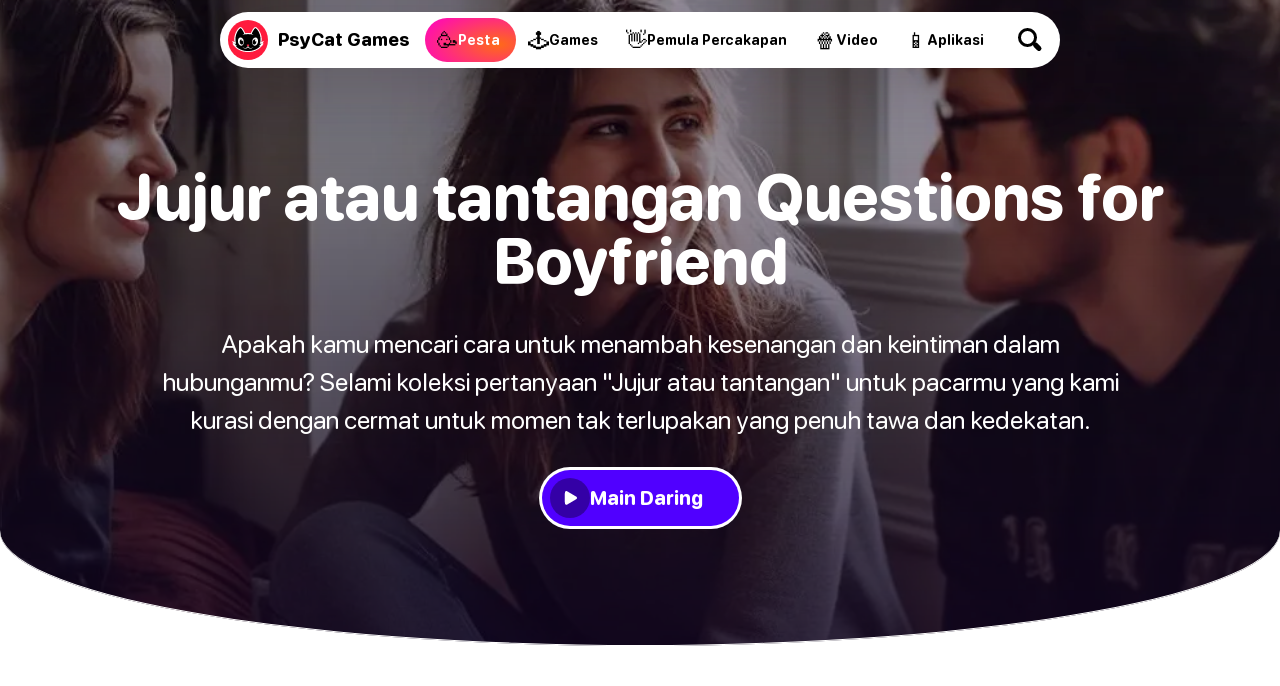

--- FILE ---
content_type: text/html
request_url: https://psycatgames.com/id/magazine/party-games/truth-or-dare-for-boyfriend/
body_size: 26346
content:
<!doctype html><html lang=id><head><meta charset=utf-8><meta name=description content="Lebih dari 70 pertanyaan 'Jujur atau Tantangan' seru untuk pacarmu. Coba dan tambah keceriaan hubunganmu malam ini!"><meta name=viewport content="width=device-width"><meta property="og:title" content="70+ Pertanyaan Jujur atau Tantangan Seru Buat Pacar"><meta property="og:description" content="Lebih dari 70 pertanyaan 'Jujur atau Tantangan' seru untuk pacarmu. Coba dan tambah keceriaan hubunganmu malam ini!"><meta property="og:site_name" content="PsyCat Games"><meta property="og:url" content="https://psycatgames.com/id/magazine/party-games/truth-or-dare-for-boyfriend/"><meta property="og:type" content="article"><meta property="article:publisher" content="https://www.facebook.com/PsyCatGames/"><meta property="article:published_time" content="2024-04-04T00:00:00"><meta property="article:modified_time" content="2024-05-02T00:00:00"><meta property="og:image" content="https://psycatgames.com/cdn-cgi/image/f=auto,fit=cover,w=1200,h=630,q=100/magazine/party-games/truth-or-dare-for-boyfriend/feature-image.jpg"><meta property="og:image:secure_url" content="https://psycatgames.com/cdn-cgi/image/f=auto,fit=cover,w=1200,h=630,q=100/magazine/party-games/truth-or-dare-for-boyfriend/feature-image.jpg"><meta property="og:image:width" content="1200"><meta property="og:image:height" content="630"><meta property="fb:pages" content="2057115864303505"><meta property="fb:app_id" content="389357318551289"><meta name=twitter:card content="summary_large_image"><meta name=twitter:creator content="@PsyCatGames"><meta name=twitter:site content="@PsyCatGames"><meta name=twitter:title content="70+ Pertanyaan Jujur atau Tantangan Seru Buat Pacar"><meta name=twitter:description content="Lebih dari 70 pertanyaan 'Jujur atau Tantangan' seru untuk pacarmu. Coba dan tambah keceriaan hubunganmu malam ini!"><meta name=twitter:image content="https://psycatgames.com/cdn-cgi/image/f=auto,fit=cover,w=1200,h=675,q=100/magazine/party-games/truth-or-dare-for-boyfriend/feature-image.jpg"><link rel=preload href=/images/logo-standalone.svg as=image><link rel=preload href=/images/logo-simple-standalone.svg as=image><link rel=preload href=/images/logo-type-round-type-only.svg as=image><link rel=preload href=/images/supporting/vanilla/vanilla-logo-white.svg as=image><link rel=preload href=/images/supporting/flag-sprite.svg as=image><link rel=preload href=/fonts/rounded.woff2 as=font type=font/woff2 crossorigin><link rel=preload fetchpriority=high media="(max-width: 960px)" href="/cdn-cgi/image/f=auto,fit=cover,w=740,h=555,q=60/magazine/party-games/truth-or-dare-for-boyfriend/feature-image.jpg" as=image><link rel=preload media="(min-width: 961px)" href="/cdn-cgi/image/f=auto,fit=cover,w=1440,h=500,q=60/magazine/party-games/truth-or-dare-for-boyfriend/feature-image.jpg" as=image><link rel=preload href=/images/supporting/social/facebook.svg as=image><link rel=preload href=/images/supporting/social/pinterest.svg as=image><link rel=preload href=/images/supporting/social/x.svg as=image><link rel=preload href=/images/supporting/social/whatsapp.svg as=image><link rel=preload href=/images/supporting/social/reddit-2023.svg as=image><link rel=preload href=/images/supporting/social/email-paper-plane.svg as=image><script type=application/ld+json>{"@context":"https://schema.org","@graph":[{"@type":"WebSite","name":"PsyCat Games","alternateName":"PsyCat Games","url":"https://psycatgames.com/"},{"@type":"BreadcrumbList","itemListElement":[{"@type":"ListItem","position":1,"name":"Beranda","item":"https://psycatgames.com/id/"},{"@type":"ListItem","position":2,"name":"Majalah","item":"https://psycatgames.com/id/magazine/"},{"@type":"ListItem","position":3,"name":"Pesta \u0026 Permainan Minum","item":"https://psycatgames.com/id/magazine/party-games/"},{"@type":"ListItem","position":4,"name":"Jujur atau tantangan Questions for Boyfriend"}]},{"@type":"Organization","@id":"https://psycatgames.com/#organization","name":"PsyCat Games","url":"https://psycatgames.com/","sameAs":["https://www.facebook.com/PsyCatGames/","https://twitter.com/PsyCatGames","https://www.linkedin.com/company/psycatgames/","https://www.pinterest.com/psycatgames/","https://www.youtube.com/@PsyCatGames"],"logo":"https://psycatgames.com/images/logo-psycatgames.png","contactPoint":[{"@type":"ContactPoint","contactType":"customer service","email":"support@psycatgames.com","url":"https://psycatgames.com/"}]},{"@type":"Article","author":{"@id":"https://psycatgames.com/#organization"},"headline":"70+ Pertanyaan Jujur atau Tantangan Seru Buat Pacar","description":"Lebih dari 70 pertanyaan 'Jujur atau Tantangan' seru untuk pacarmu. Coba dan tambah keceriaan hubunganmu malam ini!","wordCount":"1557","datePublished":"2024-04-04T00:00:00","dateModified":"2024-05-02T00:00:00","image":{"@type":"ImageObject","author":"PsyCat Games","url":["/cdn-cgi/image/f=auto,fit=cover,w=1200,h=1200,q=60/magazine/party-games/truth-or-dare-for-boyfriend/feature-image.jpg","/cdn-cgi/image/f=auto,fit=cover,w=1600,h=1200,q=60/magazine/party-games/truth-or-dare-for-boyfriend/feature-image.jpg","/cdn-cgi/image/f=auto,fit=cover,w=1600,h=900,q=60/magazine/party-games/truth-or-dare-for-boyfriend/feature-image.jpg"],"name":"Jujur atau tantangan Questions for Boyfriend","license":"https://creativecommons.org/licenses/by-nc/4.0/"},"mainEntityOfPage":"https://psycatgames.com/id/magazine/party-games/truth-or-dare-for-boyfriend/","publisher":{"@id":"https://psycatgames.com/#organization"}}]}</script><style>.more-content{display:flex;flex-direction:column;padding-top:16px;padding-bottom:16px}.more-content h2,.more-content p{margin-left:auto;margin-right:auto;padding-left:16px;padding-right:16px}.more-content p{margin-top:0;margin-bottom:0;font-variation-settings:"GRAD" 400,"wght" 300}.more-content .section-teaser,.more-content h2,.more-content p{max-width:calc(768px - 32px);width:calc(100% - 32px)}.more-content h2{margin-bottom:8px}.more-content .card,.more-content .section-teaser{display:flex}.more-content .card-backdrop{z-index:1;width:100%}.more-content .section-teaser{margin:0 auto}.more-content .section-teaser .inner{background:linear-gradient(rgba(17,5,33,.3),rgba(17,5,33,.8))}.more-content .section-teaser .inner h3{height:100%;font-size:1.7rem}.more-content a{position:relative;display:flex;justify-content:center;align-items:center;border-radius:20px;overflow:hidden;border:none;margin:0}@media(min-width:961px){.more-content a{transition:.3s ease;box-shadow:0 5px 20px -6px rgba(12,7,37,0);transform:scale(1)translateY(0)}.more-content a img{transition:.8s ease}.more-content a:hover{box-shadow:0 20px 40px -14px rgba(12,7,37,.5);transform:scale(1.02)translateY(-4px)}.more-content a:hover img{transform:scale(1.04)}.more-content a:hover .inner{box-shadow:inset 0 -10px 28px 8px rgba(0,0,0,.1)}}.more-content .inner{position:absolute;z-index:2;display:flex;justify-content:flex-end;align-items:center;flex-direction:column;flex-grow:1;width:100%;height:100%;top:0;transition:.3s ease;box-shadow:inset 0 -4px 16px 4px transparent}@media(min-width:640px){.more-content .inner h3{transition:.4s ease}.more-content .inner:hover h3{transform:scale(1.08)}}.more-content h3{color:#fff;font-size:1.1rem;text-align:center;margin:0;min-height:40%;display:flex;align-items:center;justify-content:center;padding:16px;width:calc(100% - 32px)}.more-content h3.long{font-size:1rem}.more-content h3.long-title{font-size:.7rem}@media(min-width:500px){.more-content h3{font-size:1.4rem}}@media(min-width:720px){.more-content h3{font-size:1.7rem}}@media(min-width:959px){.more-content h3{font-size:1.4rem}}@media(min-width:1440px){.more-content h3{font-size:1.3rem}}.more-content .tiles{display:grid;grid-template-columns:repeat(2,1fr);-moz-column-gap:16px;column-gap:16px;row-gap:16px;padding:16px}@media(min-width:959px){.more-content .tiles{grid-template-columns:repeat(3,1fr);padding:48px 16px}}@media(min-width:1200px) and (max-width:1439px){.more-content .tiles{grid-template-columns:repeat(4,1fr)}.more-content .tiles a.card-5,.more-content .tiles a.card-6{display:none}}@media(min-width:1440px){.more-content .tiles{grid-template-columns:repeat(5,1fr);width:1408px;margin-left:auto;margin-right:auto}.more-content .tiles a.card-6{display:none}}.more-content .tiles a.card-1 .inner{background:linear-gradient(0deg,#ff0090,rgba(255,107,0,.8),rgba(255,183,0,.7))}.more-content .tiles a.card-2 .inner{background:linear-gradient(0deg,#7500ff,rgba(255,0,224,.8),rgba(255,105,66,.6))}.more-content .tiles a.card-3 .inner{background:linear-gradient(0deg,#0053ff,rgba(154,0,255,.8),rgba(255,51,206,.6))}.more-content .tiles a.card-4 .inner{background:linear-gradient(0deg,#0066ff,rgba(0,207,255,.8),rgba(0,255,208,.7))}.more-content .tiles a.card-5 .inner{background:linear-gradient(0deg,rgba(255,0,0,.9),rgba(255,102,0,.8),rgba(255,184,0,.6))}.more-content .tiles a.card-6 .inner{background:linear-gradient(0deg,#7500ff,rgba(255,0,213,.8),rgba(255,151,87,.95))}@font-face{src:url(/fonts/rounded.woff2)format("woff2-variations");font-family:rounded;font-style:normal}:root{--main-bg:#fff;--dark:#000;--card:#eeeef5;--light-color:#504f57;--brand:#5000ff;--hero-gradient:linear-gradient(rgba(17,5,33,.3),rgba(17,5,33,.8));--border-color:#e3e3f2;--hbr:0 0 56% 56%/0 0 20% 20%}@media(prefers-color-scheme:dark){:root{--main-bg:#161619;--dark:#fff;--card:#202027;--light-color:#a19fb1;--brand:#ff8c1d;--hero-gradient:linear-gradient(rgba(17,5,33,.3), #161619);--border-color:#3c3c47}}*{font-weight:unset}html{-webkit-text-size-adjust:none;scroll-behavior:smooth}body,html{min-height:100%;background:var(--main-bg)}body{font-family:rounded,ui-rounded,BlinkMacSystemFont,-apple-system,Segoe UI,Roboto,Helvetica,Arial,sans-serif;-webkit-font-smoothing:antialiased;-moz-osx-font-smoothing:grayscale;text-rendering:optimizeLegibility;font-size:100%;margin:0;color:var(--light-color);text-wrap:pretty;font-variation-settings:"GRAD" 400,"wght" 400}::-moz-selection{color:#fff;background:#5000ff}::selection{color:#fff;background:#5000ff}h1,h2,h3,h4,h5,h6{font-variation-settings:"GRAD" 400,"wght" 800;color:var(--dark);hyphens:auto}a{text-decoration:none;color:var(--brand);font-variation-settings:"GRAD" 400,"wght" 700}a.cta{text-align:center;border-radius:666px;color:#fff;background:#5000ff}b,strong{color:var(--dark)}a,p{font-size:1.2rem}img{height:auto}blockquote{background:var(--card)}hr{background:var(--border-color)}.appicon{border-radius:24%}:root{--bg_partyGames:radial-gradient(100% 100% at 80% 60%, #ff6a17, #ff00c7);--bg_conversationStarters:radial-gradient(100% 100% at 80% 60%, #00b8ff, #0e5df7);--bg_app:radial-gradient(100% 100% at 80% 60%, #eeff00, #00ff67);--bg_trivia:radial-gradient(100% 100% at 80% 60%, #0bff00, #00cfff);--bg_games:radial-gradient(100% 100% at 80% 60%, #ffe919, #ff9100);--bg_video:radial-gradient(100% 100% at 80% 60%, #ff006f, #181564)}footer{--footerBg:linear-gradient(-8deg, #040811, #0d1324);--searchWrapDivider:0 3px rgba(255, 255, 255, 0.1);--searchBg:rgba(255, 255, 255, 0.1);--breadcrumbBg:linear-gradient(white, #f3f0f8);--colorLightBg:#000;--breadcrumbLightColor:#5c5a60;--languageOverlayBg:#fff;--languageOverlayShadow:rgba(19, 9, 27, 0.5);background:var(--footerBg)}@media(prefers-color-scheme:dark){footer{--footerBg:#0d0d0e;--searchWrapDivider:0 3px #161619;--searchBg:#1e1e22;--breadcrumbBg:#161619;--colorLightBg:#fff;--breadcrumbLightColor:#a19fb1;--languageOverlayBg:#202027;--languageOverlayShadow:rgba(0, 0, 0, 0.5)}}footer .site-sections{padding:48px 0 0;max-width:calc(100vw - 32px);margin:0 auto;display:flex;align-items:center;justify-content:center;flex-wrap:wrap;gap:12px}footer .site-sections h2{color:#fff;width:100%;text-align:center}footer .site-sections a{display:flex;min-height:48px;padding:0 20px 0 14px;border-radius:99px;justify-content:center;align-items:center;gap:8px}footer .site-sections a i{font-style:normal;font-size:24px}footer .site-sections a span{color:#fff;text-align:center;max-width:calc(100% - 16px);font-size:1.1rem;font-variation-settings:"GRAD" 400,"wght" 800}footer .site-sections a span.long-title{font-size:.8rem}footer .site-sections a.partyGames{background:var(--bg_partyGames)}footer .site-sections a.conversationStarters{background:var(--bg_conversationStarters)}footer .site-sections a.app{background:var(--bg_app)}footer .site-sections a.app span{color:#003631}footer .site-sections a.trivia{background:var(--bg_trivia)}footer .site-sections a.trivia span{color:#003422}footer .site-sections a.games{background:var(--bg_games)}footer .site-sections a.games span{color:#632800}footer .site-sections a.video{background:var(--bg_video)}footer .search-wrap{padding:48px 0;box-shadow:var(--searchWrapDivider);display:flex;justify-content:center}footer .search-wrap a{color:#fff;font-size:20px;font-variation-settings:"GRAD" 400,"wght" 800;display:inline-flex;align-items:center;justify-content:space-between;width:calc(100vw - 30px - 32px);max-width:320px;background:var(--searchBg);padding:0 12px 0 24px;border-radius:99px}footer .search-wrap a .search-icon{flex-shrink:0;display:inline-flex;align-items:center;justify-content:center;height:60px;width:60px;position:relative;--searchIconColor:#fff}footer .search-wrap a .search-icon:before,footer .search-wrap a .search-icon:after{content:"";display:block;position:absolute}footer .search-wrap a .search-icon:before{width:13px;height:13px;border-radius:6.5px;box-shadow:0 0 0 3px var(--searchIconColor);transform:translate(-3px,-3px);transition:.3s ease}footer .search-wrap a .search-icon:after{width:5px;height:10px;border-radius:2.5px;background:var(--searchIconColor);transform:rotate(-45deg)translateY(9.5px)}footer .search-wrap a:hover .search-icon:before{transform:scale(1.1)translate(-3px,-3px)}footer .breadcrumb{background:var(--breadcrumbBg)}footer .breadcrumb nav{padding:8px 16px}footer .breadcrumb nav ol{list-style:none;padding-inline-start:0;display:flex;flex-wrap:wrap;justify-content:center}footer .breadcrumb nav ol a,footer .breadcrumb nav ol li{font-size:1.1rem}footer .breadcrumb nav ol li{display:inline-flex;align-items:center;text-align:center;position:relative;padding:0;margin:0 6px}footer .breadcrumb nav ol li:after{content:"";margin-left:13px;display:block;width:0;height:0;border-top:5px solid transparent;border-bottom:5px solid transparent;border-left:5px solid #c3c1cc}footer .breadcrumb nav ol li a{padding:8px;color:var(--colorLightBg);font-variation-settings:"GRAD" 400,"wght" 800}footer .breadcrumb nav ol li:last-of-type{padding:8px;color:var(--breadcrumbLightColor);font-variation-settings:"GRAD" 400,"wght" 500}footer .breadcrumb nav ol li:last-of-type:after{display:none}footer .links{padding:16px 0;display:flex;flex-direction:row;flex-wrap:wrap}@media(min-width:562.5px){footer .links{padding:16px}}footer .links nav{padding:8px 16px;flex-grow:1;flex-basis:calc(100% - 32px)}@media(min-width:562.5px){footer .links nav{flex-basis:calc(50% - 32px)}}@media(min-width:937.5px){footer .links nav{flex-basis:calc(25% - 32px)}}footer .links nav h3 a{color:#fff;font-size:14px;text-transform:uppercase;letter-spacing:3px;font-variation-settings:"GRAD" 400,"wght" 900}footer .links nav ul{list-style:none;padding:0}footer .links nav ul li a{padding:8px 0;color:#a8a7b5;font-variation-settings:"GRAD" 400,"wght" 500;display:flex;align-items:center;font-size:18px;transition:.3s ease}footer .links nav ul li a:hover{color:#fff}footer .company{padding:0 0 0 16px}@media(min-width:562.5px){footer .company{padding:0 0 0 32px}}footer .company div{padding:0 32px 32px 0;display:flex;flex-direction:column;align-items:flex-start}@media(min-width:750px){footer .company div{flex-direction:row;align-items:center}}footer .company div a.double-logo{position:relative;flex-shrink:0;width:230.4px;height:128px}footer .company div a.double-logo:before,footer .company div a.double-logo:after,footer .company div a.double-logo i{width:128px;height:128px}footer .company div a.double-logo:before,footer .company div a.double-logo:after,footer .company div a.double-logo i{content:"";display:block;position:absolute}footer .company div a.double-logo:before,footer .company div a.double-logo:after{background-size:cover}footer .company div a.double-logo:before{background-image:url(/images/logo-type-round-icon-only.svg)}footer .company div a.double-logo:after{background-image:url(/images/logo-type-round-type-only.svg);animation:rotate360 30s forwards infinite linear}footer .company div a.double-logo i{left:102.4px;border-radius:64px;background:#ff1b3d url(/images/logo-standalone.svg)no-repeat 50%/121.6px;transition:.3s ease;transform:rotate(0);-webkit-backface-visibility:hidden;-webkit-transform:perspective(1000px)}footer .company div a.double-logo i span{position:absolute;right:0;top:0;color:#fff;background:#6e00ff;font-variation-settings:"GRAD" 400,"wght" 900;padding:6px 10px;border-radius:43px;font-size:15px;opacity:0;transition:.3s ease;transform:translate(0,20px)rotate(-7deg)skew(-8deg,-6deg)scale(0)}footer .company div a.double-logo:hover i{transform:scale(1)rotate(-4deg)}footer .company div a.double-logo:hover i span{opacity:1;transform:translate(14px,6px)rotate(-3deg)skew(-3deg,-4deg)scale(1)}footer .company div p{color:#fff;max-width:450px;margin:16px 0;line-height:1.6}@media(min-width:750px){footer .company div p{margin:0 0 0 32px}}footer .end{padding:0 16px 16px;display:flex;flex-direction:column}@media(min-width:562.5px){footer .end{padding:0 32px 32px}}@media(min-width:1125px){footer .end{flex-direction:row;flex-wrap:wrap}footer .end small{width:100%}footer .end label{line-height:40px}footer .end .legal a{line-height:40px;margin:0 0 16px 24px}}footer .end a{margin:0 16px 16px 0}footer .end a,footer .end small{line-height:28.8px}footer .end small{font-size:15px;color:#a8a7b5;display:flex;align-items:center;flex-wrap:wrap;gap:16px;margin-bottom:16px}footer .end small::before{content:"";height:24px;width:24px;border-radius:12px;display:block;background:#ff1b3d url(/images/logo-simple-standalone.svg)50%/cover;margin-right:-4px}footer .end small span{flex-grow:1;margin-right:16px}footer .end small .vanilla{display:block;color:#a8a7b5;position:relative;font-size:15px;font-variation-settings:"GRAD" 400,"wght" 400;margin:0}footer .end small .vanilla i{content:"";display:inline-block;width:64px;height:22.72px;background:url(/images/supporting/vanilla/vanilla-logo-white.svg)no-repeat 50%/contain;position:relative;top:6px;margin:0 3px}footer .end nav.legal{display:flex;flex-direction:column;flex-wrap:wrap}footer .end nav.legal a{color:#c3c1cc;font-size:16px;font-variation-settings:"GRAD" 400,"wght" 600}@media(min-width:1125px){footer .end nav.legal{flex-direction:row;flex-grow:1;justify-content:flex-end}}footer .end .lang-switch{margin-bottom:20px;position:relative}footer .end .lang-switch input{opacity:0;position:fixed;pointer-events:none;top:0;left:0;margin:0}footer .end .lang-switch input:checked{width:100vw;height:100vh;pointer-events:auto}footer .end .lang-switch input:checked~.ls{opacity:1;pointer-events:auto}@media(min-width:640px){footer .end .lang-switch .ls{max-width:360px;left:50%;top:50%;transform:translate(-50%,-50%);border-radius:16px}}footer .end .lang-switch label span:after{content:"";display:flex;margin-left:6px;width:0;height:0;border-left:5px solid transparent;border-right:5px solid transparent;border-top:5px solid #c3c1cc}footer .end .lang-switch span{display:flex;align-items:center;color:#c3c1cc;font-size:16px;font-variation-settings:"GRAD" 400,"wght" 600;-webkit-user-select:none;-moz-user-select:none;user-select:none;cursor:pointer}footer .end .lang-switch span:before{content:"";display:flex;width:30px;height:22px;border-radius:4px;margin-right:10px;background:url(/images/supporting/flag-sprite.svg)var(--x)/810px 22px}footer .end .lang-switch span.en{--x:0px}footer .end .lang-switch span.de{--x:-30px}footer .end .lang-switch span.es{--x:-60px}footer .end .lang-switch span.cs{--x:-90px}footer .end .lang-switch span.da{--x:-120px}footer .end .lang-switch span.el{--x:-150px}footer .end .lang-switch span.fi{--x:-180px}footer .end .lang-switch span.fr{--x:-210px}footer .end .lang-switch span.hr{--x:-240px}footer .end .lang-switch span.hu{--x:-270px}footer .end .lang-switch span.id{--x:-300px}footer .end .lang-switch span.it{--x:-330px}footer .end .lang-switch span.ja{--x:-360px}footer .end .lang-switch span.ko{--x:-390px}footer .end .lang-switch span.nl{--x:-420px}footer .end .lang-switch span.pl{--x:-450px}footer .end .lang-switch span.ro{--x:-480px}footer .end .lang-switch span.ru{--x:-510px}footer .end .lang-switch span.uk{--x:-540px}footer .end .lang-switch span.nb{--x:-570px}footer .end .lang-switch span.sv{--x:-600px}footer .end .lang-switch span.pt{--x:-630px}footer .end .lang-switch span.tr{--x:-660px}footer .end .lang-switch span.zh{--x:-690px}footer .end .lang-switch nav{opacity:0;pointer-events:none;transition:.3s ease;position:fixed;z-index:99;width:calc(100vw - 32px);max-height:320px;overflow-y:scroll;background:var(--languageOverlayBg);padding:20px 16px;border-radius:32px 32px 0 0;box-shadow:0 0 999px 9999px var(--languageOverlayShadow),0 16px 32px -8px rgba(0,0,0,.3);left:0;bottom:0}footer .end .lang-switch nav a{display:flex;margin:0}footer .end .lang-switch nav a span{color:var(--colorLightBg);font-size:20px;font-variation-settings:"GRAD" 400,"wght" 700;padding:12px 16px}footer .end .lang-switch nav a span:before{margin-right:16px}@media(min-width:562.5px){footer section.app-banner,footer section.app-list,footer section.links{padding-top:48px;padding-bottom:48px}footer section.company,footer section.end{padding-bottom:48px}}@media(min-width:1382.4px){footer section.app-banner,footer section.app-list,footer section.company,footer section.end,footer section.links{padding-left:96px;padding-right:96px}}@keyframes rotate360{from{transform:rotate(0)}to{transform:rotate(360deg)}}main .hero{text-align:center;padding-top:16px;width:100%;display:flex;flex-direction:column;align-items:center}@media(min-width:961px){main .hero{background-color:var(--hero-color);background-image:var(--hero-gradient),var(--desktop-hero);background-size:cover;background-position:50%;padding-bottom:96px;margin-bottom:48px;box-shadow:inset 0 -1px var(--main-bg)}}@media(min-width:961px) and (prefers-color-scheme:light){main .hero{border-radius:var(--hbr)}}main .hero h1,main .hero i,main .hero p{margin-left:auto;margin-right:auto}main .hero h1{max-width:90%;word-wrap:break-word;font-size:2.6rem;line-height:1em;margin:1.2rem auto}@media(max-width:960px){main .hero h1.long-text{font-size:2.4rem}main .hero h1.long-word{font-size:2.1rem}}@media(min-width:961px){main .hero h1{font-size:4rem;margin:0 auto 2rem;max-width:1200px;color:#fff}}main .hero p{font-size:1.4rem;line-height:1.5em;margin:0 auto 32px;padding-left:8px;padding-right:8px;max-width:960px;width:calc(100% - 16px);hyphens:none}@media(min-width:961px){main .hero p{font-size:1.5rem;color:#fff}}@media(min-width:1200px){main .hero p{font-size:1.6rem}}main .hero a{border-bottom:none;font-variation-settings:"GRAD" 400,"wght" 800}main .hero a.parent{margin:0 0 1.8rem;font-size:14px;text-transform:uppercase;letter-spacing:3px;color:#fff}@media(max-width:960px){main .hero a.parent{margin-top:24px;color:var(--dark)}}main .hero a.webapp{display:none}@media(min-width:961px){main .hero a.webapp{color:#fff;-webkit-user-select:none;-moz-user-select:none;user-select:none;background:#5000ff;border-radius:28px;display:flex;justify-content:center;align-items:center;margin:0 24px 24px;height:56px;padding:0 36px 0 8px;transition:.3s ease;backdrop-filter:blur(7px)saturate(1.1);gap:16px;box-shadow:0 0 0 3px #fff}main .hero a.webapp:before{content:"";flex-shrink:0;border-radius:20px;width:40px;height:40px;background-color:rgba(0,0,0,.35);background-repeat:no-repeat;background-position:50%;background-size:38px,cover;background-image:url(/images/supporting/play.svg);transition:.3s ease}main .hero a.webapp:hover{background:rgba(0,0,0,.3)}main .hero a.webapp:hover:before{background-color:rgba(255,255,255,.15)}main .hero a.webapp+i{display:none}}main .hero i{font-style:normal;font-size:1rem;font-variation-settings:"GRAD" 400,"wght" 700;border-radius:666px;background:var(--card);color:var(--dark);padding:6px 14px}@media(min-width:961px){main .hero i{color:#fff;background:rgba(255,255,255,.1);backdrop-filter:blur(7px)saturate(1.1)}}main .hero img{display:none}@media(max-width:960px){main .hero img{display:block;width:100%;margin-top:44px}}main nav.categories{display:flex;gap:8px;flex-wrap:wrap;justify-content:center;padding:0 24px 12px}main nav.categories a{--c:#5000ff;display:inline-flex;line-height:40px;font-size:15px;border-radius:24px;flex-grow:0;flex-shrink:0;text-align:center;font-variation-settings:"GRAD" 400,"wght" 800;padding:0 20px 0 14px;box-shadow:inset 0 0 0 3px var(--border-color);color:var(--dark);transition:.3s ease;-webkit-user-select:none;-moz-user-select:none;user-select:none;border:none;margin:0}@media(min-width:640px){main nav.categories a:hover{box-shadow:inset 0 0 0 3px var(--c)}}@media(max-width:960px){main nav.categories{padding:24px 24px 0}}main .content{content-visibility:auto;contain-intrinsic-size:auto 1000px}main .content hr{border:0;height:2px;border-radius:1px;max-width:calc(768px - 64px)}main .content ._SR{font-variation-settings:"GRAD" 400,"wght" 800;color:#000}main .content.morelike{padding-bottom:32px}main .content>*{margin-left:auto;margin-right:auto;padding-left:16px;padding-right:16px;max-width:calc(768px - 32px);width:calc(100% - 32px)}main .content>p:first-child{margin-top:32px}main .content .adspace{margin-bottom:32px;padding:0;max-width:768px;width:100%}main .content .adspace .publift{width:100%;min-height:400px;position:relative;display:flex;align-items:flex-start;justify-content:center;max-width:728px;margin:0 auto}main .content .adspace .publift>div{position:sticky;top:0}@media(min-width:1136px){main .content .adspace .publift{min-height:90px}}main .content li .adspace{width:100vw;margin-left:-48px;margin-top:16px}main .content img+p{padding-top:32px}main .content strong.red{color:#fc1e40}main .content .post-btn{padding:20px;display:flex;justify-content:center;border-radius:666px;border-bottom:0;color:#fff;background:#5000ff;text-align:center}@media(max-width:500px){main .content .post-btn.short-btn{font-size:1.4rem;padding:18px 20px}main .content .post-btn.long-btn{font-size:1rem;padding:22px 16px}}main .content .content-image,main .content .youtube{width:100%;max-width:unset;padding-left:0;padding-right:0;margin-left:auto;margin-right:auto}@media(min-width:1200px){main .content .content-image,main .content .youtube{border-radius:20px}}main .content blockquote{padding-top:24px;padding-bottom:24px}@media(min-width:768px) and (max-width:832px){main .content blockquote{padding-left:calc((100vw - 768px)/2 + 16px);padding-right:calc((100vw - 768px)/2 + 16px);max-width:unset;width:calc(100% - (100vw - 768px) - 32px)}}@media(min-width:833px){main .content blockquote{border-radius:20px;padding:20px 24px}}main .content blockquote>p{margin:0}main .content blockquote>h3{margin-top:0}main .content blockquote+blockquote{margin-top:-71px}main .content blockquote>ol,main .content blockquote>ul{padding:0}main .content p.sr{font-variation-settings:"GRAD" 400,"wght" 800;color:var(--dark)}main .content p.sr span{font-size:1.4rem;margin-right:6px;line-height:1.2rem}main .content a.sr{display:flex;width:calc(100% - 32px);max-width:720px;border-radius:16px;position:relative;border-bottom:none;margin:24px auto 32px;padding:0}@media(min-width:681px){main .content a.sr{padding:16px;max-width:704px;background:var(--card);width:calc(100% - 64px);border-radius:24px;transition:.3s ease}main .content a.sr img{transition:.6s ease}main .content a.sr:hover{box-shadow:0 0 0 3px var(--brand);background:var(--main-bg)}main .content a.sr:hover img{transform:scale(1.01)}}main .content a.sr div{display:flex;flex-direction:column;justify-content:center;align-items:flex-start;padding:16px;flex-grow:1}@media(min-width:681px){main .content a.sr div{padding:0 16px}}@media(max-width:680px){main .content a.sr div{justify-content:flex-end;position:absolute;border-radius:16px;width:calc(100% - 32px);height:calc(100% - 32px);background:linear-gradient(rgba(17,5,33,0),rgba(17,5,33,.8))}main .content a.sr div span{color:rgba(255,255,255,.7)}main .content a.sr div b{color:#fff}}main .content a.sr span{color:var(--light-color);font-size:16px}main .content a.sr span.qze{color:#fff;background:linear-gradient(90deg,#7500ff,#be00ff);padding:4px 12px;border-radius:99px}@media(max-width:680px){main .content a.sr span.qze{margin-top:8px}}main .content a.sr b{color:var(--dark);font-size:22px;font-variation-settings:"GRAD" 400,"wght" 800;line-height:1.3em}@media(min-width:681px){main .content a.sr b{margin-bottom:10px}}main .content a.sr img{margin:0;border-radius:16px;width:100%}@media(min-width:681px){main .content a.sr img{border-radius:12px;flex-shrink:0;width:230px}}main .in-article-banner-wrap{margin-bottom:24px;margin-top:8px}main .in-article-banner-wrap .in-article-banner{display:flex;flex-direction:column;align-items:center;text-align:center;background-image:linear-gradient(-180deg,#f3f5f9,#e4e8f0);border-radius:20px;padding:32px 16px}main .in-article-banner-wrap .in-article-banner a{border-bottom:0}main .in-article-banner-wrap .in-article-banner a,main .in-article-banner-wrap .in-article-banner h3,main .in-article-banner-wrap .in-article-banner p{margin:0 0 16px}main .in-article-banner-wrap .in-article-banner p{padding:0 16px}main .in-article-banner-wrap .in-article-banner .btn{margin:0;padding:8px 32px}main h1,main h2,main h3,main h4,main h5,main li,main p{margin-block-start:0;margin-block-end:1rem}main h1,main h2,main h3,main h4,main h5{line-height:1.2em}main h2{margin-block-start:2rem;font-size:1.7rem}main h3{margin-block-start:2rem;font-size:1.4rem}main h4{font-size:1.3rem}main h5{font-size:1.2rem}main a,main blockquote,main li,main p{font-size:1.2rem;line-height:1.6;margin-block-end:2rem;word-break:break-word}main blockquote,main li,main p{font-variation-settings:"GRAD" 400,"wght" 400}main strong{font-variation-settings:"GRAD" 400,"wght" 800}main ol,main ul{padding-top:16px;padding-bottom:16px}main ol li ol,main ol li ul,main ul li ol,main ul li ul{padding-left:0}main ul li{margin:0 0 1.2rem 24px}main ol li{margin:0 0 1.2rem 32px}main a{border-bottom:2px solid #eee1ff}@media(prefers-color-scheme:dark){main a{border-bottom:2px solid rgba(255,140,29,.2)}}main a.btn{background:#5000ff;color:#fff;padding:5.33333333px 8px;margin:16px auto;font-variation-settings:"GRAD" 400,"wght" 700;border-radius:666px;border-bottom:none}img.small{display:inline-block;margin-right:16px;width:50px}.youtube{margin-bottom:24px;aspect-ratio:16/9}.more-content{margin-bottom:48px}@media(min-width:961px){.more-content{text-align:center}}.m-floater{position:absolute;top:0;width:100vw}@media(min-width:961px){.m-floater{display:none}}.m-floater .logo,.m-floater .search{z-index:99}.m-floater .logo,.m-floater .search{border-bottom:none;margin-block-end:0;position:absolute}.m-floater .logo{display:block;left:20px;top:20px;height:40px;width:40px;border-radius:20px;background-color:#ff1b3d;background-image:url(/images/logo-standalone.svg);background-position:50%;box-shadow:0 0 0 3px #fff;background-size:36px}.m-floater .search{background:rgba(0,0,0,.4);backdrop-filter:blur(10px)saturate(1.5);width:46px;height:46px;border-radius:23px;cursor:pointer;flex-shrink:0;display:flex;align-items:center;justify-content:center;--searchIconColor:#fff;right:17px;top:17px}.m-floater .search:before,.m-floater .search:after{content:"";display:block;position:absolute}.m-floater .search:before{width:13px;height:13px;border-radius:6.5px;box-shadow:0 0 0 3px var(--searchIconColor);transform:translate(-3px,-3px);transition:.3s ease}.m-floater .search:after{width:5px;height:10px;border-radius:2.5px;background:var(--searchIconColor);transform:rotate(-45deg)translateY(9.5px)}.share-content-universal a{display:inline-flex;align-items:center;justify-content:center;border-bottom:none;border-radius:99px}.share-content-universal a:before{content:"";display:flex;height:44px;width:44px;background-size:cover;background-position:50%;background-repeat:no-repeat}.share-content-universal a.f{background:#0866ff}.share-content-universal a.f:before{background-image:url(/images/supporting/social/facebook.svg);background-size:48px}.share-content-universal a.p{background:#ff1b3e}.share-content-universal a.p:before{background-image:url(/images/supporting/social/pinterest.svg);background-size:32px}.share-content-universal a.t{background:#1d9bf0}.share-content-universal a.t:before{background-image:url(/images/supporting/social/x.svg)}.share-content-universal a.w{background:#25d366}.share-content-universal a.w:before{background-image:url(/images/supporting/social/whatsapp.svg);background-size:48px}.share-content-universal a.r{background:#ff4500}.share-content-universal a.r:before{background-image:url(/images/supporting/social/reddit-2023.svg);background-size:44px}.share-content-universal a.e{background:rgba(88,93,125,.6);backdrop-filter:blur(8px)saturate(1.3)}.share-content-universal a.e:before{background-image:url(/images/supporting/social/email-paper-plane.svg);background-size:40px}@media(max-width:960px){footer{padding-bottom:96px}}@keyframes animateShareButtonBackdropShadow{from{opacity:0}to{opacity:1}}@keyframes scroll{0%{transform:translatey(0)scale(1)}10%{transform:translatey(-8px)scale(1.1)}40%{transform:translatey(12px)scale(.95)}100%{transform:translatey(0)scale(1)}}.bfq-promo-card{margin:0;border:none;display:flex;align-items:center;flex-direction:column;color:#fff;background:linear-gradient(-45deg,#ffcf42,#fd6a3c,#f0327b,#771fdd,#7f1bff,#981bff,#e41bff);background-size:400% 400%;animation:bfqPromoBg 20s ease infinite;border-radius:24px;text-decoration:none;overflow:hidden;position:relative;transition:.3s ease}.bfq-promo-card:after{--width:100vw;content:"";display:block;background-image:var(--bfq-promo);background-repeat:no-repeat;background-size:contain;background-position:50%;transition:1s ease;position:relative;z-index:1;width:var(--width);height:calc(var(--width) * .84057971);margin-bottom:calc(0px - var(--width)/3.6666)}@media(min-width:736px){.bfq-promo-card:after{--width:600px}}.bfq-promo-card .wrap{padding:16px;text-align:center;display:flex;align-items:center;flex-direction:column;line-height:1.2}.bfq-promo-card .title{font-variation-settings:"GRAD" 400,"wght" 800;font-size:30px;margin:12px 0 8px}.bfq-promo-card .subTitle{font-variation-settings:"GRAD" 400,"wght" 400;font-size:23px;padding:0 8px}.bfq-promo-card .cta{font-variation-settings:"GRAD" 400,"wght" 700;font-size:17px;margin:12px 0;background:#000;border-radius:99px;padding:10px 22px;position:absolute;bottom:16px;transition:.3s ease;z-index:2}@supports(backdrop-filter:blur(1px)){.bfq-promo-card .cta{backdrop-filter:blur(12px)saturate(1.5);background-color:rgba(0,0,0,.5)}}.bfq-promo-card:hover{box-shadow:0 0 0 3px #5000ff}.bfq-promo-card:hover .cta{transform:scale(1.05)}.bfq-promo-card:hover:after{transform:scale(1.05)}.bfq-promo-card canvas{overflow:hidden;position:absolute;z-index:3;pointer-events:none}.share-box{display:flex;flex-direction:column;align-items:center;padding:24px;background-color:var(--hero-color);background-image:linear-gradient(rgba(17,5,33,.8),rgba(17,5,33,.95)),var(--desktop-hero);background-size:cover;background-position:50%;color:#fff;border-radius:24px}.share-box span,.share-box b{text-align:center}.share-box span{font-variation-settings:"GRAD" 400,"wght" 700;padding:5px 12px;background:rgba(88,93,125,.6);backdrop-filter:blur(8px)saturate(1.3);border-radius:99px;display:flex;align-items:center;justify-content:center}.share-box b{color:#fff;font-size:22px;font-variation-settings:"GRAD" 400,"wght" 800;padding:10px 0 24px}.share-box .share-content-universal{display:flex;flex-wrap:wrap;gap:12px;justify-content:center;max-width:500px}.share-box .share-content-universal a{color:#fff;font-size:16px;padding-right:16px;margin-bottom:0;height:40px;transition:.3s ease}.share-box .share-content-universal a:hover{transform:scale(1.05)}.share-box .share-content-universal a.p:before{background-size:30px;width:38px;margin-left:5px}.share-box .share-content-universal a.t:before{background-size:24px;margin-left:4px}.share-box .share-content-universal a.w:before{background-size:44px}.share-box .share-content-universal a.r:before{background-size:33px}aside{display:none}.content{width:100%}.content .app-companion{max-width:704px;padding:16px;display:flex;flex-wrap:wrap;gap:16px;align-items:center;margin-bottom:2rem}@media(min-width:961px){.content .app-companion{flex-wrap:nowrap}.content .app-companion .appicon,.content .app-companion .stores{flex-shrink:0}}.content .app-companion .top-wrap{flex-grow:1}@media(max-width:736px){.content .app-companion{border-radius:0}}.content .app-companion input{all:unset;height:46px;width:46px;background-size:contain;background-image:url(/images/supporting/qr-icon.svg);cursor:pointer;transition:.3s ease;flex-shrink:0}.content .app-companion input+img{position:absolute;display:none;background:#fff;z-index:10001;pointer-events:none;width:300px;width:clamp(300px,50vw,480px);height:300px;height:clamp(300px,50vw,480px);padding:3%;padding:clamp(24px,3%,48px);border-radius:8%;transform:translate(-50%,-50%);animation:fade 1s ease forwards;box-shadow:0 0 0 8px #5000ff}@keyframes fade{from{opacity:0}to{opacity:1}}.content .app-companion input:before{content:"";display:block;position:fixed;top:0;left:0;bottom:0;right:0;z-index:10000;pointer-events:none;background:var(--main-bg);opacity:0;transition:.3s ease}.content .app-companion input:checked{cursor:zoom-out}.content .app-companion input:checked:before{pointer-events:auto;opacity:.8}.content .app-companion input:checked+img{display:block}@media(max-width:960px){.content .app-companion input,.content .app-companion input+img{display:none}}.content .bfq-promo-card,.content .share-box{width:calc(100% - 64px)}.content .bfq-promo-card{margin-bottom:32px}@media(min-width:1200px){.content .bfq-promo-card,.content a.mlt-card-game-banner,.content .webapp-promo-banner,.content .share-box{display:none}}.content-wrapper{width:100%;display:flex;justify-content:center}@media(min-width:1200px){.content-wrapper{padding:0 32px;width:calc(100% - 64px);gap:32px}.content{max-width:784px;flex-shrink:0}aside{--topSpacer:100px;display:flex;flex-direction:column;gap:16px;position:sticky;top:var(--topSpacer);height:calc(100vh - var(--topSpacer) - 32px);width:calc(100vw - 880px);max-width:500px;margin-top:32px}aside.left{display:none}}@media(min-width:1200px) and (min-width:1712px){aside.left{display:flex;width:300px}aside.left .publift{width:300px}}@media(min-width:1200px) and (min-height:1200px){aside{gap:24px}}@media(min-width:1200px) and (min-width:1440px){aside{--topSpacer:104px}}@media(min-width:1200px) and (max-height:1099px){aside .share-box span{display:none}}@media(min-width:1200px){aside .app-companion .stores{margin-top:12px}}.app-companion{padding:16px;background:var(--card);border-radius:24px}@media(min-width:1380px){.app-companion{padding:24px}}.app-companion .top-wrap{display:flex;align-items:center;gap:16px}.app-companion .app-info{display:flex;flex-direction:column}.app-companion .app-info span{font-variation-settings:"GRAD" 400,"wght" 800;font-size:22px;margin-bottom:6px;color:var(--dark)}.app-companion .stores{display:flex;gap:10px}.app-companion .stores a{color:#fff;display:flex;align-items:center;height:46px;border-radius:99px;background-color:#000;font-size:16px;transition:.3s ease;border-bottom:none;margin:0;line-height:1}.app-companion .stores a:hover{background-color:#2d2b35}.app-companion .stores a.apple,.app-companion .stores a.google{background-repeat:no-repeat;padding:0 18px 0 45px}.app-companion .stores a.apple{background-image:url(/images/supporting/app-store.svg);background-size:19px 25px;background-position:13.5px 9.5px}.app-companion .stores a.google{background-image:url(/images/supporting/google-play-new.svg);background-size:24px;background-position:13px 11px}.section-tap-bar a{margin:0;border-bottom:none;line-height:unset}@keyframes bfqPromoBg{0%{background-position:0}50%{background-position:100%}100%{background-position:0}}.nav-wrap{width:100vw;position:relative;display:flex;justify-content:center}@media(min-width:961px){.nav-wrap:before{content:"";display:block;position:fixed;top:0;left:0;width:100vw;height:180px;z-index:9;pointer-events:none;background:linear-gradient(rgba(12,7,37,.2),rgba(12,7,37,0))}}@media(min-width:961px) and (prefers-color-scheme:dark){.nav-wrap:before{background:linear-gradient(rgba(0,0,0,.2),transparent)}}nav.top{--navBarGutter:12px;--navBarWidth:100vw;--topNavBG:#fff;--topNavLinkColor:#000;--topNavLinkBGHover:#eeeef5;--searchIconColor:var(--topNavLinkColor);height:56px;display:none;align-items:center;z-index:10;background:var(--topNavBG);max-width:calc(var(--navBarWidth) - var(--navBarGutter) * 2 - 60px);position:fixed;top:var(--navBarGutter);border-radius:28px;padding-right:60px;gap:6px;flex-flow:row wrap;overflow:hidden;box-shadow:0 20px 60px -10px rgba(0,0,0,.2)}@media(prefers-color-scheme:dark){nav.top{--topNavBG:#202027;--topNavLinkColor:#fff;--topNavLinkBGHover:#000}}@media(min-width:1440px){nav.top{--navBarGutter:16px}}nav.top a{border-bottom:0;margin-block-end:0;color:var(--topNavLinkColor);line-height:56px;white-space:nowrap;text-decoration:none;font-variation-settings:"GRAD" 400,"wght" 700}nav.top a.logo{display:inline-flex;align-items:center;flex-shrink:0;-webkit-tap-highlight-color:transparent}@media(min-width:961px){nav.top a.logo{padding:0 16px 0 8px;border-radius:28px 0 0 28px;transition:.3s ease;overflow:hidden}nav.top a.logo span.icon{transition:.3s ease;transition-property:box-shadow,background-color;box-shadow:0 0 #ff1b3d}nav.top a.logo span.name{transition:color .3s ease .15s}nav.top a.logo:hover span.icon{box-shadow:0 0 0 160px #ff1b3d;background-image:url(/images/logo-simple-standalone.svg);background-color:#e3092a}nav.top a.logo:hover span.name{color:#fff}}nav.top a.logo span.icon{height:40px;width:40px;border-radius:20px;display:inline-flex;background-color:#ff1b3d;background-image:url(/images/logo-standalone.svg);background-position:50%;background-size:36px}nav.top a.logo span.name{margin-left:10px;font-size:18px;font-variation-settings:"GRAD" 400,"wght" 800}nav.top a:not(.logo){transition:.3s ease;font-size:16px;display:flex;justify-content:center;align-items:center;padding:0 16px 0 12px;line-height:44px;border-radius:99px;gap:8px}nav.top a:not(.logo) i{font-style:normal;font-size:21px}nav.top a:not(.logo) span{font-size:14px}@media(min-width:2000px){nav.top a:not(.logo) span{font-size:15px}}@media(max-width:1090px){nav.top a:not(.logo){padding:0 16px}nav.top a:not(.logo) span{display:none}nav.top a:not(.logo).active span{display:flex}}nav.top a:not(.logo):hover{background-color:var(--topNavLinkBGHover)}nav.top a:not(.logo).active span{color:#fff}nav.top a:not(.logo).active.partyGames{background:var(--bg_partyGames)}nav.top a:not(.logo).active.conversationStarters{background:var(--bg_conversationStarters)}nav.top a:not(.logo).active.app{background:var(--bg_app)}nav.top a:not(.logo).active.app span{color:#003631}nav.top a:not(.logo).active.trivia{background:var(--bg_trivia)}nav.top a:not(.logo).active.trivia span{color:#003422}nav.top a:not(.logo).active.games{background:var(--bg_games)}nav.top a:not(.logo).active.games span{color:#632800}nav.top a:not(.logo).active.video{background:var(--bg_video)}nav.top hr{border:none;background:0 0;flex-grow:1}nav.top a.search-icon-top{flex-shrink:0;display:inline-flex;align-items:center;justify-content:center;height:56px;width:60px;padding:0;border-radius:0 28px 28px 0;position:relative}@media(min-width:961px){nav.top a.search-icon-top{position:absolute;top:0;right:0}}nav.top a.search-icon-top:before,nav.top a.search-icon-top:after{content:"";display:block;position:absolute}nav.top a.search-icon-top:before{width:13px;height:13px;border-radius:6.5px;box-shadow:0 0 0 3px var(--searchIconColor);transform:translate(-3px,-3px);transition:.3s ease}nav.top a.search-icon-top:after{width:5px;height:10px;border-radius:2.5px;background:var(--searchIconColor);transform:rotate(-45deg)translateY(9.5px)}nav.top a.search-icon-top:hover:before{transform:scale(1.1)translate(-3px,-3px)}@media(min-width:961px){nav.top{display:flex}}nav.top.fixed{display:flex}@media(max-width:960px){nav.top.fixed a:not(.logo),nav.top.fixed hr{display:none}nav.top.fixed .logo{flex-grow:1}}.hero.nav-visible:not(.single-page){padding-top:100px}@media(min-width:961px){.hero.nav-visible:not(.single-page){padding-top:164px}}@media(min-width:961px){.hero.nav-visible{padding-top:164px}}.section-tap-bar{display:none}@media(max-width:960px){footer{padding-bottom:82px}.section-tap-bar{display:flex;align-items:center;height:58px;position:fixed;bottom:0;left:0;width:100vw;background:var(--main-bg);padding:0 0 env(safe-area-inset-bottom);box-shadow:0 -24px 48px -12px rgba(0,0,0,.1),0 -12px 24px -6px rgba(0,0,0,.1);z-index:2;overflow-y:hidden;overflow-x:auto;z-index:30}}@media(max-width:960px) and (prefers-color-scheme:dark){.section-tap-bar{background:var(--card)}}@media(max-width:960px){.section-tap-bar:before,.section-tap-bar:after{content:"";display:block;width:16px;height:58px;flex-shrink:0}.section-tap-bar a{display:flex;align-items:center;justify-content:center;flex-grow:1;flex-shrink:0;height:40px;padding:0 16px 0 12px;gap:6px;border-radius:99px}.section-tap-bar a.active span{color:#fff}.section-tap-bar a.active.partyGames{background:var(--bg_partyGames)}.section-tap-bar a.active.conversationStarters{background:var(--bg_conversationStarters)}.section-tap-bar a.active.app{background:var(--bg_app)}.section-tap-bar a.active.app span{color:#003631}.section-tap-bar a.active.trivia{background:var(--bg_trivia)}.section-tap-bar a.active.trivia span{color:#003422}.section-tap-bar a.active.games{background:var(--bg_games)}.section-tap-bar a.active.games span{color:#632800}.section-tap-bar a.active.video{background:var(--bg_video)}.section-tap-bar a i{font-style:normal;font-size:17px}.section-tap-bar a span{font-size:15px;text-align:center;color:var(--dark);line-height:1.1em}}@media(max-width:960px) and (max-width:640px){.section-tap-bar a span.long-label{font-size:13px}}:root{--bfq-promo:url(/app/friendship-quiz/img/people.ff39ef814cd4dfcde8274f311ce4293e.svg);--hero-color:#352a20;--mobile-hero:url(/cdn-cgi/image/f=auto,fit=cover,w=740,h=555,q=60/magazine/party-games/truth-or-dare-for-boyfriend/feature-image.jpg);--desktop-hero:url(/cdn-cgi/image/f=auto,fit=cover,w=1440,h=500,q=60/magazine/party-games/truth-or-dare-for-boyfriend/feature-image.jpg)}.button-appstore{display:flex;width:100%;margin-block-end:2rem}.button-appstore a{font-size:17px;flex-grow:1;flex-basis:0;text-decoration:none;color:#fff;background:#000;background-repeat:no-repeat;padding:6px 12px 6px 48px;min-height:46px;font-weight:700;background-position:16px,50%;display:inline-flex;align-items:center;border-radius:99px;border-bottom:none;line-height:1.1;margin-block-end:0;-webkit-user-select:none;-moz-user-select:none;user-select:none}.button-appstore a:nth-child(2){margin-left:8px}.button-appstore a.apple{background-image:url(/images/supporting/app-store.svg);background-size:21px 25px}.button-appstore a.google{background-image:url(/images/supporting/google-play-new.svg);background-size:24px}@media(min-width:500px){.button-appstore a{max-width:120px}}.button-appstore.long-inner-text{flex-direction:column;margin-block-end:1rem}.button-appstore.long-inner-text a{background-position:24px,50%;padding:6px 12px 6px 62px;margin-block-end:1rem}.button-appstore.long-inner-text a:nth-child(2){margin-left:0}@media(min-width:500px){.button-appstore.long-inner-text{flex-direction:row}.button-appstore.long-inner-text a{max-width:200px}.button-appstore.long-inner-text a:nth-child(2){margin-left:8px}}.app-promo-top{border-bottom:none;display:flex;justify-content:center;align-items:center;flex-direction:column;margin-bottom:0;text-align:center;z-index:99;position:relative;padding:54px 0 36px;background:linear-gradient(rgba(11,4,18,0) 50%,rgba(11,4,18,.1)),radial-gradient(100% 100% at 50% 70%,#ffcf42,#fd6a3c,#f0327b,#771fdd,#5000ff,#981bff,#e41bff);background-size:100%,400% 400%;animation:spba_bgTransi 5s ease infinite}@media(min-width:961px){.app-promo-top{display:none}}.app-promo-top,.app-promo-top canvas{width:100vw;border-radius:var(--hbr)}.app-promo-top canvas{top:0;overflow:hidden;position:absolute;z-index:1;pointer-events:none}.app-promo-top span{z-index:2}.app-promo-top .appicon{margin-bottom:8px;box-shadow:0 0 0 3px white;z-index:2}.app-promo-top .tpb-name{color:#fff;font-size:1.6rem;display:inline-flex;padding:12px 10px;line-height:1.1em;font-variation-settings:"GRAD" 400,"wght" 800}.app-promo-top .btn{display:inline-flex;color:#fff;padding:1px 24px;border-radius:999px;line-height:36px;margin:8px;font-size:1.1rem;white-space:nowrap;background:rgba(0,0,0,.4);backdrop-filter:blur(10px)saturate(1.5)}.app-promo-top.gossip{background:#dbff00}.app-promo-top.gossip .appicon{box-shadow:0 0 0 3px #000}.app-promo-top.gossip .tpb-name{font-variation-settings:"GRAD" 400,"wght" 800;padding:12px 0 0;color:#000}.app-promo-top.gossip .tpb-sub{font-variation-settings:"GRAD" 400,"wght" 400;color:#000;padding:8px 12px;line-height:1.2}.app-promo-top.gossip .btn{background:#000}.app-promo-top.pumpum{background-image:linear-gradient(10deg,#ff7600,rgba(255,0,83,.5)),url(/out/couple-app/couples.svg),linear-gradient(211deg,#ff0053,#ff7600);background-size:100%,150%,100%;background-position:50%,100%,50%;background-repeat:no-repeat;animation:spba_bgTransi 30s ease infinite}.app-promo-top.pumpum .tpb-name{font-variation-settings:"GRAD" 400,"wght" 800;padding:12px 0 4px}.app-promo-top.pumpum .tpb-sub{font-variation-settings:"GRAD" 400,"wght" 500;color:#fff;margin-bottom:8px}.app-promo-top.coupled{background-color:#f3f5ff;background-repeat:no-repeat;background-image:url(/images/supporting/coupled/top-promo.jpg);background-position:50% 0;animation:none}@media(prefers-color-scheme:dark){.app-promo-top.coupled{background-image:linear-gradient(rgba(22,22,25,.2),#161619),url(/images/supporting/coupled/top-promo-dark.jpg);background-size:cover;border-radius:0}}.app-promo-top.coupled .appicon{box-shadow:none}@media(prefers-color-scheme:light){.app-promo-top.coupled .appicon{display:none}}.app-promo-top.coupled .tpb-name,.app-promo-top.coupled .tpb-sub{font-variation-settings:"GRAD" 400,"wght" 300}.app-promo-top.coupled .tpb-name{display:block;padding-bottom:6px}@media(prefers-color-scheme:light){.app-promo-top.coupled .tpb-name{padding-top:30vw}}@media(prefers-color-scheme:light) and (min-width:485px){.app-promo-top.coupled .tpb-name{padding-top:35vw}}.app-promo-top.coupled .tpb-name,.app-promo-top.coupled .tpb-name b{color:#15161f}@media(prefers-color-scheme:dark){.app-promo-top.coupled .tpb-name,.app-promo-top.coupled .tpb-name b{color:#fff}}.app-promo-top.coupled .tpb-name b{font-variation-settings:"GRAD" 400,"wght" 800}.app-promo-top.coupled .tpb-sub{color:#15161f;padding:0 16px;line-height:1.4}@media(prefers-color-scheme:dark){.app-promo-top.coupled .tpb-sub{color:rgba(255,255,255,.9)}}.app-promo-top.coupled .btn{background:#3478f6;margin-top:16px}.app-promo-top.coupled .btn.google{background:#01875f;border-radius:6px}.close-wrapper{width:calc(100vw - 16px);max-width:480px;position:fixed;bottom:calc(74px + env(safe-area-inset-bottom));z-index:11;height:82px;display:flex;align-items:flex-start;justify-content:flex-end;left:50%;transition:.3s ease-in-out;transform:translateX(-50%);pointer-events:none}@media(min-width:961px){.close-wrapper{display:none}}.appbanner{display:flex;align-items:center;justify-content:center;height:40px;width:40px;border-radius:20px;cursor:pointer;margin:-14px;pointer-events:auto;transition:.3s ease-in-out}.appbanner b{height:24px;width:24px;border-radius:12px;background:#000;display:flex;align-items:center;justify-content:center;position:relative}@supports(backdrop-filter:blur(1px)){.appbanner b{background:rgba(0,0,0,.8);backdrop-filter:blur(70px)saturate(2)}}.appbanner b:before,.appbanner b:after{content:"";display:block;width:10px;height:2px;border-radius:1px;background:#fff;position:absolute}.appbanner b:before{transform:rotate(45deg)}.appbanner b:after{transform:rotate(-45deg)}#APPBANNER{all:unset;opacity:0;position:fixed;pointer-events:none;top:0;left:0}#APPBANNER:checked~.promo-sticky{pointer-events:none;opacity:0;transform:translateX(-50%)translateY(50px)}#APPBANNER:checked~.close-wrapper .appbanner{pointer-events:none;transform:scale(0)translateY(50px);opacity:0}.promo-sticky{position:fixed;z-index:10;height:82px;display:flex;align-items:center;justify-content:space-between;overflow:hidden;border-bottom:0;margin-bottom:0;transition:.3s ease-in-out;background:#16151b;border-radius:20px;width:calc(100vw - 16px);max-width:480px;left:50%;transform:translateX(-50%);bottom:calc(74px + env(safe-area-inset-bottom));box-shadow:0 0 0 1px rgba(255,255,255,.1),0 20px 40px rgba(30,27,40,.3);color:#fff}@supports(backdrop-filter:blur(1px)){.promo-sticky{background:rgba(22,21,27,.7);backdrop-filter:blur(70px)saturate(2)}}@media(min-width:961px){.promo-sticky{display:none}}.promo-sticky *{z-index:2}.promo-sticky.pumpum{background-image:linear-gradient(10deg,#ff7600,rgba(255,0,83,.5)),url(/out/couple-app/couples.svg),linear-gradient(211deg,#ff0053,#ff7600);background-size:100%,60%,100%;background-position:50%,100%,50%;background-repeat:no-repeat}.promo-sticky.pumpum .text span{color:#fff}.promo-sticky.coupled .text{height:100%;position:relative;justify-content:center}.promo-sticky.coupled .text span.coupled-name{font-variation-settings:"GRAD" 400,"wght" 300;line-height:1.2;margin:0;font-size:16px;position:absolute;animation:textSwitcher 20s ease infinite}.promo-sticky.coupled .text span.coupled-name:nth-of-type(2){animation-delay:-16s}.promo-sticky.coupled .text span.coupled-name:nth-of-type(3){animation-delay:-12s}.promo-sticky.coupled .text span.coupled-name:nth-of-type(4){animation-delay:-8s}.promo-sticky.coupled .text span.coupled-name:nth-of-type(5){animation-delay:-4s;font-size:1rem}.promo-sticky.coupled .text span.coupled-name b{color:#fff;font-variation-settings:"GRAD" 400,"wght" 800}.promo-sticky img{flex-shrink:0}.promo-sticky .appicon{margin:0 10px}.promo-sticky .text{display:flex;flex-direction:column;flex-grow:1;align-items:flex-start}.promo-sticky span{font-variation-settings:"GRAD" 400,"wght" 600;line-height:1.1;margin:-1px 0 0;font-size:17px;color:#fff}.promo-sticky span.badge{margin:-7px 0 0;display:inline-flex;align-items:center;background-repeat:no-repeat;height:24px;padding-left:20px;background-position:0 5px;background-size:15px;font-size:13px;color:rgba(255,255,255,.5);font-variation-settings:"GRAD" 400,"wght" 500}.promo-sticky span.badge.apple{background-image:url(/images/supporting/app-store-icon.svg)}.promo-sticky span.badge.google{background-image:url(/images/supporting/google-play-new.svg)}.promo-sticky .btn{flex-shrink:0;color:#fff;padding:3px 14px;border-radius:99px;margin:0 10px 0 8px;font-size:15px;background:#3478f6;font-variation-settings:"GRAD" 400,"wght" 600}.promo-sticky .btn.google{background:#01875f;border-radius:6px;padding:3px 11px}.promo-sticky.bfq-promo .avatars{position:relative;width:120px;height:80px;flex-shrink:0;display:flex;align-items:flex-end;justify-content:center;animation:avatarIdle 12s ease infinite}@keyframes avatarIdle{0%{transform:scale(1)}50%{transform:scale(1.1)}}.promo-sticky.bfq-promo .avatars i{display:block;width:80px;height:80px;background-size:cover;position:absolute;animation:avatarMingle 6s ease infinite;margin:0}.promo-sticky.bfq-promo .avatars i.avatar-1,.promo-sticky.bfq-promo .avatars i.avatar-2{width:64px;height:64px}.promo-sticky.bfq-promo .avatars i.avatar-1{animation-delay:-2s;right:68px}.promo-sticky.bfq-promo .avatars i.avatar-2{animation-delay:-4s;left:68px}@keyframes avatarMingle{0%{transform:translateY(0)rotate(0)}50%{transform:translateY(5px)rotate(1deg)}}.promo-sticky.bfq-promo a{justify-content:unset;color:#fff;background-image:none}.promo-sticky.bfq-promo .text{position:relative;justify-content:center;padding-left:3vw}.promo-sticky.bfq-promo span{position:absolute;margin:0;width:calc(100% - 24px);animation:textSwitcher 20s ease infinite;display:flex;align-items:center;gap:8px}.promo-sticky.bfq-promo span.first{font-size:19px;font-variation-settings:"GRAD" 400,"wght" 800}.promo-sticky.bfq-promo span:nth-of-type(2){animation-delay:-16s}.promo-sticky.bfq-promo span:nth-of-type(3){animation-delay:-12s}.promo-sticky.bfq-promo span:nth-of-type(4){animation-delay:-8s}.promo-sticky.bfq-promo span:nth-of-type(5){animation-delay:-4s;font-size:1rem}.promo-sticky.bfq-promo span i{font-size:26px;font-style:normal}.promo-sticky.bfq-promo span b{font-size:14px;display:flex;align-items:center;justify-content:center;color:#fff;border-radius:50%;font-variation-settings:"GRAD" 400,"wght" 800;width:26px;height:26px;flex-shrink:0;background:#ff8d00}@keyframes spba_bgTransi{0%{background-position:50%,0}50%{background-position:50%,100%}100%{background-position:50%,0}}@keyframes textSwitcher{0%{transform:translateY(-40px);opacity:0}2%,17%{transform:translateY(0);opacity:1}21%,100%{transform:translateY(40px);opacity:0}}.webapp-promo-banner{display:flex;align-items:center;border-bottom:0;padding:12px 10px;background-image:linear-gradient(45deg,#000,#242033);width:calc(100% - 20px - 32px)!important;max-width:calc(768px - 20px);border-radius:19px;margin-top:24px;position:relative;box-shadow:0 0 0 3px #5000ff}@media(min-width:768px){.webapp-promo-banner{padding:10px;max-width:calc(768px - 42px)}.webapp-promo-banner,.webapp-promo-banner .new,.webapp-promo-banner .btn{transition:.5s ease}.webapp-promo-banner:hover{box-shadow:0 0 0 3px #000}.webapp-promo-banner:hover .new{background:#ff4d00}.webapp-promo-banner:hover .btn{background:#5000ff}}.webapp-promo-banner .new{font-variation-settings:"GRAD" 400,"wght" 800;background:#5000ff;position:absolute;color:#fff;display:flex;justify-content:center;z-index:9;padding:0 10px;border-radius:99px;line-height:24px;font-size:14px}@media(max-width:374px){.webapp-promo-banner .new{bottom:6px;right:6px}}@media(min-width:375px){.webapp-promo-banner .new{top:-10px;left:64px;line-height:20px}}.webapp-promo-banner .new span{animation:wobblyNew 4s ease-in-out infinite}.webapp-promo-banner .new span:nth-of-type(1){animation-delay:-.5s}.webapp-promo-banner .new span:nth-of-type(2){animation-delay:-1s}.webapp-promo-banner .new span:nth-of-type(3){animation-delay:-1.5s}.webapp-promo-banner .new span:nth-of-type(4){animation-delay:-2s}.webapp-promo-banner img{flex-shrink:0}.webapp-promo-banner .info{line-height:1;flex-grow:1;margin:0 12px}.webapp-promo-banner .text{color:#fff;font-variation-settings:"GRAD" 400,"wght" 700;font-size:15px;line-height:1.3}@media(min-width:640px){.webapp-promo-banner .text{font-size:17px}}.webapp-promo-banner .text span{opacity:.2;margin:0 4px}.webapp-promo-banner .btn{display:none}@media(min-width:375px){.webapp-promo-banner .btn{display:inline-flex;color:#fff;padding:0 15px;border-radius:99px;line-height:34px;font-size:15px;white-space:nowrap;background:rgba(143,128,182,.3)}}@media(min-width:768px){.webapp-promo-banner .btn{padding:0 20px}}aside .webapp-promo-banner{box-shadow:none;width:unset!important;max-width:unset;margin:0}aside .webapp-promo-banner .new,aside .webapp-promo-banner .btn{display:none}aside .webapp-promo-banner:hover{box-shadow:0 0 0 3px #5100ff}aside .webapp-promo-banner:hover .btn{background:rgba(0,0,0,.3);box-shadow:0 0 0 3px #fff}@media(min-width:1380px){aside .webapp-promo-banner{padding:12px 18px;border-radius:24px}aside .webapp-promo-banner .btn{display:inline-flex;background:#5100ff}}@keyframes wobblyNew{0%,100%{transform:translateY(4%)skew(3deg)}25%,75%{transform:translateY(-4%)}50%{transform:translateY(4%)skew(-3deg)}}input#_toc{opacity:0;position:fixed;pointer-events:none;top:0;left:0;margin:0}input#_toc+label+ul{display:none}input#_toc+label{display:flex;cursor:pointer;margin:32px auto}input#_toc+label span{display:flex;align-items:center;font-size:16px;font-variation-settings:"GRAD" 400,"wght" 700;border-radius:666px;background:var(--card);color:var(--dark);padding:6px 14px 6px 12px;-webkit-user-select:none;-moz-user-select:none;user-select:none;gap:10px}@media(min-width:681px){input#_toc+label span{transition:.3s ease}input#_toc+label span:hover{box-shadow:inset 0 0 0 3px var(--brand);background:var(--main-bg)}}input#_toc+label span b{font-size:24px}input#_toc+label span+span{display:none}input#_toc:checked+label{margin:32px auto 0}input#_toc:checked+label span{display:none}input#_toc:checked+label span+span{display:flex;box-shadow:inset 0 0 0 3px var(--brand);background:var(--main-bg)}input#_toc:checked+label+ul{padding-left:16px;list-style:none;display:flex;flex-wrap:wrap;flex-direction:column;align-items:flex-start;gap:8px}input#_toc:checked+label+ul li{background:var(--card);display:inline-flex;flex-basis:100%;border-radius:4px 16px 16px 4px;margin:0}input#_toc:checked+label+ul li::before{display:none}input#_toc:checked+label+ul li a{font-size:1.1rem;color:var(--dark);padding:8px 10px;border-bottom:0;margin:0;flex-grow:1;border-left:6px solid var(--brand);border-radius:4px 0 0 4px}@media(min-width:961px){input#_toc:checked+label+ul{flex-direction:row;gap:16px}input#_toc:checked+label+ul li{flex-basis:unset;border-radius:16px;transition:.3s ease}input#_toc:checked+label+ul li:hover{box-shadow:inset 0 0 0 3px var(--brand);transform:scale(1.02)}input#_toc:checked+label+ul li a{border-left:unset;border-radius:unset}}</style><link rel=apple-touch-icon sizes=180x180 href=/images/favicon/apple-touch-icon.png><link rel=icon type=image/png sizes=32x32 href=/images/favicon/favicon-32x32.png><link rel=icon type=image/png sizes=16x16 href=/images/favicon/favicon-16x16.png><link rel=manifest href=/images/favicon/site.webmanifest><link rel=mask-icon href=/images/favicon/safari-pinned-tab.svg color=#272935><link rel="shortcut icon" href=/images/favicon/favicon.ico><meta name=msapplication-TileColor content="#000000"><meta name=msapplication-config content="/images/favicon/browserconfig.xml"><meta name=theme-color content="#fff" media="(prefers-color-scheme: light)"><meta name=theme-color content="#161619" media="(prefers-color-scheme: dark)"><link rel=canonical href=https://psycatgames.com/id/magazine/party-games/truth-or-dare-for-boyfriend/><link rel=alternate hreflang=en href=https://psycatgames.com/magazine/party-games/truth-or-dare-for-boyfriend/><link rel=alternate hreflang=de href=https://psycatgames.com/de/magazine/party-games/truth-or-dare-for-boyfriend/><link rel=alternate hreflang=fr href=https://psycatgames.com/fr/magazine/party-games/truth-or-dare-for-boyfriend/><link rel=alternate hreflang=it href=https://psycatgames.com/it/magazine/party-games/truth-or-dare-for-boyfriend/><link rel=alternate hreflang=es href=https://psycatgames.com/es/magazine/party-games/truth-or-dare-for-boyfriend/><link rel=alternate hreflang=pt href=https://psycatgames.com/pt/magazine/party-games/truth-or-dare-for-boyfriend/><link rel=alternate hreflang=ru href=https://psycatgames.com/ru/magazine/party-games/truth-or-dare-for-boyfriend/><link rel=alternate hreflang=nl href=https://psycatgames.com/nl/magazine/party-games/truth-or-dare-for-boyfriend/><link rel=alternate hreflang=tr href=https://psycatgames.com/tr/magazine/party-games/truth-or-dare-for-boyfriend/><link rel=alternate hreflang=pl href=https://psycatgames.com/pl/magazine/party-games/truth-or-dare-for-boyfriend/><link rel=alternate hreflang=nb href=https://psycatgames.com/nb/magazine/party-games/truth-or-dare-for-boyfriend/><link rel=alternate hreflang=da href=https://psycatgames.com/da/magazine/party-games/truth-or-dare-for-boyfriend/><link rel=alternate hreflang=sv href=https://psycatgames.com/sv/magazine/party-games/truth-or-dare-for-boyfriend/><link rel=alternate hreflang=fi href=https://psycatgames.com/fi/magazine/party-games/truth-or-dare-for-boyfriend/><link rel=alternate hreflang=cs href=https://psycatgames.com/cs/magazine/party-games/truth-or-dare-for-boyfriend/><link rel=alternate hreflang=ro href=https://psycatgames.com/ro/magazine/party-games/truth-or-dare-for-boyfriend/><link rel=alternate hreflang=hu href=https://psycatgames.com/hu/magazine/party-games/truth-or-dare-for-boyfriend/><link rel=alternate hreflang=hr href=https://psycatgames.com/hr/magazine/party-games/truth-or-dare-for-boyfriend/><link rel=alternate hreflang=id href=https://psycatgames.com/id/magazine/party-games/truth-or-dare-for-boyfriend/><link rel=alternate hreflang=el href=https://psycatgames.com/el/magazine/party-games/truth-or-dare-for-boyfriend/><link rel=alternate hreflang=uk href=https://psycatgames.com/uk/magazine/party-games/truth-or-dare-for-boyfriend/><link rel=alternate hreflang=x-default href=https://psycatgames.com/magazine/party-games/truth-or-dare-for-boyfriend/><title>70+ Pertanyaan Jujur atau Tantangan Seru Buat Pacar</title><script data-cfasync="false" nonce="5148dc8d-a2c8-4fd8-aca7-4006b27fbdc9">try{(function(w,d){!function(j,k,l,m){if(j.zaraz)console.error("zaraz is loaded twice");else{j[l]=j[l]||{};j[l].executed=[];j.zaraz={deferred:[],listeners:[]};j.zaraz._v="5874";j.zaraz._n="5148dc8d-a2c8-4fd8-aca7-4006b27fbdc9";j.zaraz.q=[];j.zaraz._f=function(n){return async function(){var o=Array.prototype.slice.call(arguments);j.zaraz.q.push({m:n,a:o})}};for(const p of["track","set","debug"])j.zaraz[p]=j.zaraz._f(p);j.zaraz.init=()=>{var q=k.getElementsByTagName(m)[0],r=k.createElement(m),s=k.getElementsByTagName("title")[0];s&&(j[l].t=k.getElementsByTagName("title")[0].text);j[l].x=Math.random();j[l].w=j.screen.width;j[l].h=j.screen.height;j[l].j=j.innerHeight;j[l].e=j.innerWidth;j[l].l=j.location.href;j[l].r=k.referrer;j[l].k=j.screen.colorDepth;j[l].n=k.characterSet;j[l].o=(new Date).getTimezoneOffset();if(j.dataLayer)for(const t of Object.entries(Object.entries(dataLayer).reduce((u,v)=>({...u[1],...v[1]}),{})))zaraz.set(t[0],t[1],{scope:"page"});j[l].q=[];for(;j.zaraz.q.length;){const w=j.zaraz.q.shift();j[l].q.push(w)}r.defer=!0;for(const x of[localStorage,sessionStorage])Object.keys(x||{}).filter(z=>z.startsWith("_zaraz_")).forEach(y=>{try{j[l]["z_"+y.slice(7)]=JSON.parse(x.getItem(y))}catch{j[l]["z_"+y.slice(7)]=x.getItem(y)}});r.referrerPolicy="origin";r.src="/cdn-cgi/zaraz/s.js?z="+btoa(encodeURIComponent(JSON.stringify(j[l])));q.parentNode.insertBefore(r,q)};["complete","interactive"].includes(k.readyState)?zaraz.init():j.addEventListener("DOMContentLoaded",zaraz.init)}}(w,d,"zarazData","script");window.zaraz._p=async d$=>new Promise(ea=>{if(d$){d$.e&&d$.e.forEach(eb=>{try{const ec=d.querySelector("script[nonce]"),ed=ec?.nonce||ec?.getAttribute("nonce"),ee=d.createElement("script");ed&&(ee.nonce=ed);ee.innerHTML=eb;ee.onload=()=>{d.head.removeChild(ee)};d.head.appendChild(ee)}catch(ef){console.error(`Error executing script: ${eb}\n`,ef)}});Promise.allSettled((d$.f||[]).map(eg=>fetch(eg[0],eg[1])))}ea()});zaraz._p({"e":["(function(w,d){})(window,document)"]});})(window,document)}catch(e){throw fetch("/cdn-cgi/zaraz/t"),e;};</script></head><body><main><div class=nav-wrap><nav class=top><a class=logo href=/id/ aria-label=Homepage><span class=icon></span>
<span class=name>PsyCat Games</span></a>
<a class="partyGames active" href=/id/magazine/party-games/><i>🥳</i>
<span>Pesta</span></a>
<a class=app href=/id/app/><i>🕹</i>
<span>Games</span></a>
<a class=conversationStarters href=/id/magazine/conversation-starters/><i>👋</i>
<span>Pemula Percakapan</span></a>
<a class=video href=/video/><i>🍿</i>
<span>Video</span></a>
<a class=games href=/id/games/><i>📱</i>
<span>Aplikasi</span></a><hr><a class=search-icon-top aria-label=Cari rel=nofollow href=/id/search/></a></nav></div><input type=checkbox id=APPBANNER><div class=close-wrapper><label class=appbanner for=APPBANNER><b></b></label></div><a class="app-promo promo-sticky coupled" title href=/out/coupled/ data-page-id=truth-or-dare-for-boyfriend data-ios data-android data-type=app target=_self><img class=appicon alt="App icon Coupled by PumPum®" width=62 height=62 src=/svg/app-icon/coupled.348329aaf49cbbfca353cf3125450df8.svg fetchpriority=high><div class=text><span class=coupled-name><b>Coupled</b> — Aplikasi yang membantu pasangan</span>
<span class=coupled-name>10 menit sehari untuk hubungan yang lebih baik.</span>
<span class=coupled-name>Bertumbuh bersama dari hari ke hari</span>
<span class=coupled-name>Aplikasi yang dibutuhkan setiap pasangan!</span>
<span class=coupled-name>Unduh aplikasi nomor 1 untuk pasangan hari ini.</span></div><div class=btn data-install=Instal>Unduh</div></a><a class="app-promo app-promo-top coupled" title href=/out/coupled/ data-page-id=truth-or-dare-for-boyfriend data-ios data-android data-confetti-density=70 target=_self><img class=appicon alt="App icon Coupled by PumPum®" width=80 height=80 src=/svg/app-icon/coupled.348329aaf49cbbfca353cf3125450df8.svg fetchpriority=high>
<span class=tpb-name><b>Coupled</b> by PumPum®</span>
<span class=tpb-sub>Unduh aplikasi nomor 1 untuk pasangan hari ini.</span>
<span class=btn data-install=Instal>Unduh</span></a><article><section class="hero nav-visible single-page"><h1 class=long-text>Jujur atau tantangan Questions for Boyfriend</h1><p>Apakah kamu mencari cara untuk menambah kesenangan dan keintiman dalam hubunganmu? Selami koleksi pertanyaan "Jujur atau tantangan" untuk pacarmu yang kami kurasi dengan cermat untuk momen tak terlupakan yang penuh tawa dan kedekatan.</p><a class=webapp title="Main Jujur atau tantangan daring" href=/id/app/truth-or-dare/>Main Daring</a>
<i>✍️&nbsp;
2 Mei 2024</i>
<img fetchpriority=high width=740 height=555 src="/cdn-cgi/image/f=auto,fit=cover,w=740,h=555,q=60/magazine/party-games/truth-or-dare-for-boyfriend/feature-image.jpg" alt="70+ Pertanyaan Jujur atau Tantangan Seru Buat Pacar"></section><div class=content-wrapper><section class=content><input type=checkbox id=_toc>
<label for=_toc><span><b>📖</b> Tampilkan Daftar Isi</span>
<span><b>👻</b> Sembunyikan Daftar Isi</span></label><ul><li><a href=#how-to-play>🎲   Cara Bermain &ldquo;Jujur atau tantangan&rdquo; dengan Pacarmu</a></li><li><a href=#truth-or-dare-generator>😍   Generator &ldquo;Jujur atau tantangan&rdquo; untuk Pasangan</a></li><li><a href=#romantic-questions>❤️   Pertanyaan Romantis &ldquo;Jujur atau tantangan&rdquo; untuk Pacar</a></li><li><a href=#questions-over-text>📱   &ldquo;Jujur atau tantangan&rdquo; untuk Pacar Lewat Pesan Teks</a></li><li><a href=#dares>🕺   Tantangan untuk &ldquo;Jujur atau tantangan&rdquo; untuk Pacarmu</a></li></ul><p><strong>Meskipun ini adalah permainan pesta, bukan berarti hanya untuk pesta saja!</strong> <a href=/id/magazine/party-games/truth-or-dare/>&ldquo;Jujur atau tantangan&rdquo;</a> bisa menjadi cara yang bagus untuk menambah bumbu dalam hubunganmu dan lebih mengenal pacarmu.</p><p>Baik kamu dalam hubungan baru atau sudah bersama bertahun-tahun, pertanyaan-pertanyaan &ldquo;Jujur atau tantangan&rdquo; untuk pacarmu ini bisa membawa tingkat kesenangan dan keintiman baru saat bersama. Kalian berdua akan belajar hal baru tentang satu sama lain dan bersenang-senang melakukannya!</p><a class="bfq-promo-card confetti" href=/id/app/friendship-quiz/><div class=wrap><div class=title>Kuis Sahabat</div><div class=subTitle>Seberapa baik teman-teman mengenalmu?</div></div><div class=cta>Memulai</div></a><h2 id=how-to-play>Cara Bermain &ldquo;Jujur atau tantangan&rdquo; dengan Pacarmu</h2><p><strong>Bermain &ldquo;Jujur atau tantangan&rdquo; dengan pacarmu itu mudah!</strong> Bisa dilakukan di berbagai pengaturan, dari malam yang nyaman di rumah hingga malam keluar bersama teman-teman.</p><p>Tentukan saja siapa yang mulai duluan, dan orang tersebut memilih antara &ldquo;Truth&rdquo; atau &ldquo;Dare.&rdquo; Pemain lain kemudian memberi dia pertanyaan untuk dijawab atau tantangan untuk diselesaikan.</p><p>Jika dia memilih &ldquo;Truth,&rdquo; orang lain bertanya kepadanya.</p><blockquote><p>Contoh: &ldquo;Apa satu hal yang selalu ingin kamu coba di kamar tidur?&rdquo;</p></blockquote><p>Jika dia memilih &ldquo;Dare,&rdquo; orang lain memberi dia tugas untuk diselesaikan.</p><blockquote><p>Contoh: &ldquo;Kirim SMS ke ibumu dan katakan kamu mencintainya.&rdquo;</p></blockquote><p>Setelah orang tersebut menyelesaikan truth atau dare-nya, giliran dia untuk memilih untuk ronde berikutnya. Terus main bolak-balik sampai kalian puas atau kehabisan ide!</p><h2 id=truth-or-dare-generator>Generator &ldquo;Jujur atau tantangan&rdquo; untuk Pasangan</h2><p><strong>Bingung membuat pertanyaan Jujur atau tantangan sendiri untuk malam kencan berikutnya?</strong> Tidak masalah! Versi online dari &ldquo;Jujur atau tantangan&rdquo; siap membantu.</p><p>Cukup <strong>unduh aplikasi gratis kami</strong> atau <strong>main langsung di situs web kami</strong> untuk mengakses lebih dari 1.000 pertanyaan dan tantangan yang dirancang khusus untuk pasangan. Jangan pernah kehabisan ide lagi dan bersenang-senanglah terus dengan pacarmu!</p><div class=app-companion><div class=top-wrap><img class=appicon alt="App icon Jujur atau tantangan" width=72 height=72 src=/svg/app-icon/truth-or-dare.4a692eac1a72a22c1949330088929222.svg><div class=app-info><span>Jujur atau tantangan</span>
<img alt="Rated 4.8 stars out of five stars" src=/svg/rating/375f924e015390a20fe129712c34c76e.svg width=88 height=15></div></div><div class=stores><a title="Jujur atau tantangan" class=google href="https://play.google.com/store/apps/details?id=com.vanilla.spinthebottle&amp;referrer=utm_source=psycatgames_website&amp;tm_medium=article&amp;utm_content=truth-or-dare-for-boyfriend&amp;utm_campaign=psycatgames_internal_ads" rel="nofollow noopener">Google Play</a>
<a title="Jujur atau tantangan" class=apple href="https://apps.apple.com/app/id1498057243?pt=1178695&amp;ct=psycatgames_page_truth-or-dare-for-boyfriend&amp;mt=8" rel="nofollow noopener">App Store</a>
<input type=checkbox>
<img src=/games/truth-or-dare/qr.svg alt="Jujur atau tantangan QR Code" loading=lazy></div></div><p><a class="post-btn short-btn" href=/id/app/truth-or-dare/>Main Daring</a></p><h2 id=romantic-questions>Pertanyaan Romantis &ldquo;Jujur atau tantangan&rdquo; untuk Pacar</h2><p><strong>Ingin lebih dekat dengan pacarmu?</strong> Baik kamu mencari koneksi emosional yang lebih dalam atau hanya sedikit kesenangan menggoda, pertanyaan romantis Jujur atau tantangan ini sempurna untuk menambah bumbu dalam hubunganmu:</p><h3 id=1-apa-hal-paling-romantis-yang-pernah-kamu-lakukan-untuk-seseorang>1. Apa hal paling romantis yang pernah kamu lakukan untuk seseorang?</h3><p>Betapa manisnya.</p><h3 id=2-jika-kamu-bisa-merencanakan-kencan-impian-kita-apa-itu>2. Jika kamu bisa merencanakan kencan impian kita, apa itu?</h3><p>Bermimpilah besar.</p><h3 id=3-gambarkan-ide-ciuman-sempurnamu>3. Gambarkan ide ciuman sempurnamu.</h3><p>Ayo wujudkan.</p><h3 id=4-apa-kenangan-paling-berharga-tentang-kita-yang-kamu-hargai>4. Apa kenangan paling berharga tentang kita yang kamu hargai?</h3><p>Jalan-jalan di lorong kenangan.</p><h3 id=5-apa-satu-hal-tentang-aku-yang-kamu-cintai-tapi-belum-kamu-katakan-padaku>5. Apa satu hal tentang aku yang kamu cintai tapi belum kamu katakan padaku?</h3><p>Kejutkan aku.</p><h3 id=6-apa-kesan-pertamamu-tentang-aku-dan-bagaimana-itu-berubah-sejak-kita-bersama>6. Apa kesan pertamamu tentang aku, dan bagaimana itu berubah sejak kita bersama?</h3><p>Kejujuran adalah kebijakan terbaik.</p><h3 id=7-jika-kamu-bisa-mengubah-satu-hal-tentang-hubungan-kita-apa-itu>7. Jika kamu bisa mengubah satu hal tentang hubungan kita, apa itu?</h3><p>Buka hatimu.</p><h3 id=8-apa-satu-hal-yang-kamu-takut-tanyakan-padaku-tapi-sangat-ingin-tahu-jawabannya>8. Apa satu hal yang kamu takut tanyakan padaku, tapi sangat ingin tahu jawabannya?</h3><p>Jangan takut.</p><h3 id=9-kapan-kamu-menyadari-bahwa-kamu-jatuh-cinta-padaku>9. Kapan kamu menyadari bahwa kamu jatuh cinta padaku?</h3><p>Ingat kembali kilatan itu.</p><h3 id=10-apa-yang-membuat-kamu-merasa-paling-dicintai-dan-dihargai-dalam-hubungan-kita>10. Apa yang membuat kamu merasa paling dicintai dan dihargai dalam hubungan kita?</h3><p>Ayo perdalam koneksimu.</p><h3 id=11-nyanyikan-lagu-cinta-untukku>11. Nyanyikan lagu cinta untukku.</h3><p>Biarkan suaramu membuatku terpukau.</p><h3 id=12-tulis-surat-tulus-untukku>12. Tulis surat tulus untukku.</h3><p>Tuangkan emosimu di atas kertas.</p><h3 id=13-masak-makanan-favoritku>13. Masak makanan favoritku.</h3><p>Siapa bilang cara ke hati pria adalah melalui perutnya? Ini berlaku dua arah!</p><h3 id=14-rencanakan-malam-kencan-kejutan-di-rumah>14. Rencanakan malam kencan kejutan di rumah.</h3><p>Bawa romansa ke depan pintu kita.</p><a class=webapp-promo-banner target=_blank href=/id/app/sudoku/><div class=new><span>N</span>
<span>e</span>
<span>w</span>
<span>!</span></div><img class=appicon alt="App icon Sudoku" width=48 height=48 src=/svg/app-icon/sudoku.13d04e98119be177402001393da4fa80.svg><div class=info><div class=text>Sudoku <span>|</span> Teka-teki angka online</div><img alt="Rated 4.5 stars out of five stars" src=/svg/rating/b057006c5c1f3d67e7c7640aabbaaac6.svg width=70 height=12></div><div class=btn>Bermain</div></a><h3 id=15-beri-aku-pijatan-kaki-selama-10-menit>15. Beri aku pijatan kaki selama 10 menit.</h3><p>Terapeutik dan romantis.</p><h3 id=16-hubungi-stasiun-radio-lokal-dan-dedikasikan-lagu-untukku>16. Hubungi stasiun radio lokal dan dedikasikan lagu untukku.</h3><p>Biarkan dunia mendengar cintamu.</p><h3 id=17-buat-playlist-lagu-yang-mengingatkanmu-pada-hubungan-kita>17. Buat playlist lagu yang mengingatkanmu pada hubungan kita.</h3><p>Musik adalah bahasa cinta.</p><h3 id=18-bacakan-puisi-cinta-untukku>18. Bacakan puisi cinta untukku.</h3><p>Sentuh hatiku dengan kata-katamu.</p><h3 id=19-kejutkan-aku-dengan-sarapan-di-tempat-tidur-besok>19. Kejutkan aku dengan sarapan di tempat tidur besok.</h3><p>Mulai hariku dengan kejutan lezat.</p><h3 id=20-menari-denganku-dengan-lagu-kita-di-mana-pun-kita-berada>20. Menari denganku dengan lagu kita, di mana pun kita berada.</h3><p>Ayo bergoyang mengikuti irama cinta kita.</p><h3 id=21-apa-satu-rahasia-yang-terlalu-malu-untuk-kamu-katakan-padaku>21. Apa satu rahasia yang terlalu malu untuk kamu katakan padaku?</h3><p>Ceritakan.</p><h3 id=22-bagaimana-kamu-akan-mendeskripsikan-pertemuan-pertama-kita-kepada-orang-asing>22. Bagaimana kamu akan mendeskripsikan pertemuan pertama kita kepada orang asing?</h3><p>Ceritakan kembali kisah kita.</p><h3 id=23-kebiasaan-mana-dariku-yang-membuatmu-tersenyum-paling-lebar>23. Kebiasaan mana dariku yang membuatmu tersenyum paling lebar?</h3><p>Bagikan beberapa senyum.</p><h3 id=24-apa-kenangan-favoritmu-tentang-kita-tertawa-bersama>24. Apa kenangan favoritmu tentang kita tertawa bersama?</h3><p>Tawa adalah bahasa kita yang bersama.</p><h3 id=25-bisakah-kamu-menggambarkan-momen-saat-kamu-merasa-paling-terhubung-denganku>25. Bisakah kamu menggambarkan momen saat kamu merasa paling terhubung denganku?</h3><p>Hidupkan kembali ikatan itu.</p><p><strong>👉 Butuh lebih banyak?</strong> Kunjungi artikel ini untuk lebih banyak <a href=/id/magazine/party-games/couples-truth-or-dare/>&ldquo;Jujur atau tantangan&rdquo; Questions for Couples</a> untuk memperdalam koneksimu.</p><hr><h2 id=questions-over-text>&ldquo;Jujur atau tantangan&rdquo; untuk Pacar Lewat Pesan Teks</h2><p><strong>Tidak bisa bertemu langsung?</strong> Tidak masalah! &ldquo;Jujur atau tantangan&rdquo; juga bisa dimainkan lewat teks, menjadikannya permainan yang sempurna untuk pasangan yang menjalani hubungan jarak jauh.</p><p>Kirimkan saja beberapa pertanyaan &ldquo;Jujur atau tantangan&rdquo; untuk pacar lewat teks ini dan lihat jawaban seru apa yang akan kamu dapatkan:</p><h3 id=1-apa-satu-hal-yang-selalu-ingin-kamu-lakukan-bersamaku-tapi-belum-sempat>1. Apa satu hal yang selalu ingin kamu lakukan bersamaku, tapi belum sempat?</h3><p>Rencanakan untuk masa depan.</p><h3 id=2-kirimkan-foto-outfitmu-dan-aku-akan-memilih-apa-yang-akan-kamu-kenakan-di-kencan-kita-selanjutnya>2. Kirimkan foto outfitmu dan aku akan memilih apa yang akan kamu kenakan di kencan kita selanjutnya.</h3><p>Mari bersenang-senang dengan fashion.</p><h3 id=3-ceritakan-momen-paling-memalukanmu-di-depan-keluarga-atau-teman-temanku>3. Ceritakan momen paling memalukanmu di depan keluarga atau teman-temanku.</h3><p>Semua orang punya momen tersebut.</p><h3 id=4-buat-daftar-5-hal-favoritmu-tentang-aku-dan-kirimkan-kepadaku>4. Buat daftar 5 hal favoritmu tentang aku dan kirimkan kepadaku.</h3><p>Pujian akan membawamu ke mana-mana.</p><h3 id=5-kirimkan-selfie-dengan-wajah-paling-lucu-yang-bisa-kamu-buat>5. Kirimkan selfie dengan wajah paling lucu yang bisa kamu buat.</h3><p>Mari lihat sisi konyolmu.</p><h3 id=6-jelaskan-ciuman-pertama-kita-secara-detail-dalam-kurang-dari-100-kata>6. Jelaskan ciuman pertama kita secara detail dalam kurang dari 100 kata.</h3><p>Kenangan bisa romantis dan singkat.</p><h3 id=7-kirimkan-rekaman-suara-kamu-menyanyikan-lagu-cinta>7. Kirimkan rekaman suara kamu menyanyikan lagu cinta.</h3><p>Biarkan suaramu menyanyikan serenada untukku.</p><h3 id=8-berpura-puralah-melamarku-dengan-cara-paling-kreatif-yang-mungkin>8. Berpura-puralah melamarku dengan cara paling kreatif yang mungkin.</h3><p>Berlutut&mldr; atau tidak?</p><h3 id=9-bagikan-kenangan-masa-kecil-yang-belum-pernah-kamu-ceritakan-kepada-siapa-pun-sebelumnya>9. Bagikan kenangan masa kecil yang belum pernah kamu ceritakan kepada siapa pun sebelumnya.</h3><p>Mari saling mengenal lebih dalam.</p><h3 id=10-apa-yang-akan-kamu-lakukan-jika-tiba-tiba-aku-berubah-menjadi-selebriti-idola-kamu>10. Apa yang akan kamu lakukan jika tiba-tiba aku berubah menjadi selebriti idola kamu?</h3><p>Fantasi atau realitas? Mari kita temukan.</p><h3 id=11-jika-kita-sendirian-sekarang-apa-yang-ingin-kamu-lakukan-padaku>11. Jika kita sendirian sekarang, apa yang ingin kamu lakukan padaku?</h3><p>Mari berflirt.</p><h3 id=12-apa-pakaian-favoritku-menurutmu-dan-mengapa-kamu-menyukainya>12. Apa pakaian favoritku menurutmu, dan mengapa kamu menyukainya?</h3><p>Waktunya untuk penilaian fashion.</p><h3 id=13-kirimkan-foto-bagian-tubuh-favoritku-menurutmu>13. Kirimkan foto bagian tubuh favoritku menurutmu.</h3><p>Satu gambar bernilai seribu kata.</p><h3 id=14-ceritakan-fantasi-rahasia-yang-belum-pernah-kamu-bagikan-dengan-siapa-pun>14. Ceritakan fantasi rahasia yang belum pernah kamu bagikan dengan siapa pun.</h3><p>Berani berbagi.</p><h3 id=15-apa-pikiran-nakalmu-tentang-aku-yang-paling-berani>15. Apa pikiran nakalmu tentang aku yang paling berani?</h3><p>Berani atau pulang.</p><h3 id=16-jelaskan-kencan-romantis-paling-indah-yang-bisa-kamu-bayangkan>16. Jelaskan kencan romantis paling indah yang bisa kamu bayangkan.</h3><p>Mimpi bisa menjadi kenyataan.</p><h3 id=17-kirimkan-selfie-provokatif>17. Kirimkan selfie provokatif.</h3><p>Seberapa berani kamu?</p><h3 id=18-apa-kenangan-favoritmu-tentang-kita-saat-berhubungan-seks>18. Apa kenangan favoritmu tentang kita saat berhubungan seks?</h3><p>Nikmati masa lalu.</p><h3 id=19-bagaimana-perasaanmu-tentang-mencoba-sesuatu-yang-baru-di-kamar-tidur>19. Bagaimana perasaanmu tentang mencoba sesuatu yang baru di kamar tidur?</h3><p>Mari kita jelajahi bersama.</p><h3 id=20-apa-satu-hal-yang-paling-kamu-cintai-dari-hubungan-kita>20. Apa satu hal yang paling kamu cintai dari hubungan kita?</h3><p>Bagikan gairahnya.</p><h3 id=21-berdandan-dengan-pakaianku-dan-kirimkan-fotonya>21. Berdandan dengan pakaianku dan kirimkan fotonya.</h3><p>Mari tukar peran.</p><h3 id=22-jelaskan-perasaanmu-saat-kita-berciuman>22. Jelaskan perasaanmu saat kita berciuman.</h3><p>Rasakan percikannya.</p><h3 id=23-apa-satu-hal-yang-kamu-ingin-lakukan-denganku-saat-kita-berada-di-tempat-tidur-berikutnya>23. Apa satu hal yang kamu ingin lakukan denganku saat kita berada di tempat tidur berikutnya?</h3><p>Nantikan masa depan.</p><h3 id=24-kirimkan-teks-yang-menurutmu-akan-membuatku-malu>24. Kirimkan teks yang menurutmu akan membuatku malu.</h3><p>Tantangan diterima.</p><h3 id=25-bagaimana-reaksimu-jika-aku-memutuskan-untuk-memberikan-bumbu-baru-di-kamar-tidur-malam-ini>25. Bagaimana reaksimu jika aku memutuskan untuk memberikan bumbu baru di kamar tidur malam ini?</h3><p>Nantikan keseruannya.</p><p><strong>👉 Tidak bisa cukup?</strong> Jelajahi daftar kami tentang <a href=/id/magazine/party-games/dirty-truth-or-dare/>Dirty &ldquo;Jujur atau tantangan&rdquo; Questions</a> untuk malam yang penuh dengan pengakuan skandal bersama pasanganmu.</p><hr><h2 id=dares>Tantangan untuk &ldquo;Jujur atau tantangan&rdquo; untuk Pacarmu</h2><p><strong>Merasa berani?</strong> Cobalah beberapa tantangan ini untuk menambahkan sedikit keseruan dan petualangan dalam permainan &ldquo;Jujur atau tantangan&rdquo; kamu dengan pacarmu:</p><h3 id=1-tirukan-aku-sebaik-mungkin>1. Tirukan aku sebaik mungkin.</h3><p>Bisakah kamu meniru suaraku?</p><h3 id=2-minum-saus-pedas-atau-makan-sendok-wasabi>2. Minum saus pedas atau makan sendok wasabi.</h3><p>Tambahkan bumbu.</p><h3 id=3-telepon-orang-tuamu-dan-beritahu-mereka-kita-akan-menikah>3. Telepon orang tuamu dan beritahu mereka kita akan menikah.</h3><p>Mari lihat reaksi mereka.</p><h3 id=4-ucapkan-abjad-dari-z-ke-a-dalam-waktu-kurang-dari-30-detik>4. Ucapkan abjad dari Z ke A dalam waktu kurang dari 30 detik.</h3><p>Bisakah kamu melakukannya?</p><h3 id=5-bagikan-ketakutan-terdalam-dan-tergelapmu-denganku>5. Bagikan ketakutan terdalam dan tergelapmu denganku.</h3><p>Mari kita taklukkan bersama.</p><h3 id=6-lakukan-striptease-untukku-atau-setidaknya-coba>6. Lakukan striptease untukku&mldr; atau setidaknya coba.</h3><p>Apakah kamu siap untuk tantangan?</p><h3 id=7-kirimkan-tangkapan-layar-riwayat-pencarianmu-selama-seminggu-terakhir>7. Kirimkan tangkapan layar riwayat pencarianmu selama seminggu terakhir.</h3><p>Apa yang telah kamu googling?</p><h3 id=8-lakukan-plank-satu-menit>8. Lakukan plank satu menit.</h3><p>Perkuat inti tubuhmu.</p><h3 id=9-telepon-sahabatmu-dan-beritahu-mereka-kamu-jatuh-cinta-padaku>9. Telepon sahabatmu dan beritahu mereka kamu jatuh cinta padaku.</h3><p>Mari kita lihat reaksi mereka.</p><h3 id=10-ucapkan-sumpah-setia-sambil-berdiri-dengan-satu-kaki>10. Ucapkan Sumpah Setia sambil berdiri dengan satu kaki.</h3><p>Keseimbangan adalah kunci.</p><h3 id=11-pakai-pakaianku-untuk-sisa-hari-ini>11. Pakai pakaianku untuk sisa hari ini.</h3><p>Waktunya untuk pertukaran fashion.</p><h3 id=12-kirimkan-selfie-dalam-pose-memalukan>12. Kirimkan selfie dalam pose memalukan.</h3><p>Bersikap kreatif!</p><h3 id=13-pakai-penutup-mata-dan-biarkan-aku-memberimu-makan-berbagai-makanan-untuk-melihat-apakah-kamu-bisa-menebak-apa-itu>13. Pakai penutup mata dan biarkan aku memberimu makan berbagai makanan untuk melihat apakah kamu bisa menebak apa itu.</h3><p>Gunakan indera perasamu.</p><h3 id=14-telepon-guru-atau-bos-yang-paling-tidak-kamu-sukai-dan-beritahu-mereka-betapa-kamu-menghargai-mereka>14. Telepon guru atau bos yang paling tidak kamu sukai dan beritahu mereka betapa kamu menghargai mereka.</h3><p>Sebarkan cinta.</p><h3 id=15-biarkan-aku-memakaikan-makeup-padamu>15. Biarkan aku memakaikan makeup padamu.</h3><p>Apakah kamu percaya padaku?</p><h3 id=16-lakukan-sepuluh-push-up-di-tempat-umum>16. Lakukan sepuluh push-up di tempat umum.</h3><p>Pamerkan kekuatanmu.</p><h3 id=17-gambar-potretku-dengan-tangan-yang-tidak-dominan>17. Gambar potretku&mldr; dengan tangan yang tidak dominan.</h3><p>Mari kita lihat kemampuan artistikmu.</p><h3 id=18-berikan-tarian-seksi-untukku>18. Berikan tarian seksi untukku.</h3><p>Pamerkan gerakanmu.</p><h3 id=19-kirimkan-video-kamu-berlatih-tinju-bayangan-hanya-dengan-pakaian-dalam>19. Kirimkan video kamu berlatih tinju bayangan hanya dengan pakaian dalam.</h3><p>Pamerkan semangat bertarungmu.</p><h3 id=20-berikan-pijatan-sensual-selama-2-menit>20. Berikan pijatan sensual selama 2 menit.</h3><p>Sentuhan itu kuat.</p><h3 id=21-bisikkan-sesuatu-yang-menggoda-di-telingaku-di-tempat-umum>21. Bisikkan sesuatu yang menggoda di telingaku di tempat umum.</h3><p>Jaga agar tetap diskrit dan menarik.</p><h3 id=22-pilihkan-outfit-seksi-untukku-yang-akan-aku-kenakan-di-kencan-kita-berikutnya>22. Pilihkan outfit seksi untukku yang akan aku kenakan di kencan kita berikutnya.</h3><p>Gayaiku seksi.</p><h3 id=23-cium-aku-dengan-penuh-gairah-tanpa-menggunakan-tanganmu>23. Cium aku dengan penuh gairah tanpa menggunakan tanganmu.</h3><p>Semuanya ada di bibir.</p><h3 id=24-tunjukkan-gerakan-tarian-seksi-terbaikmu-dengan-salah-satu-lagu-favoritmu>24. Tunjukkan gerakan tarian seksi terbaikmu dengan salah satu lagu favoritmu.</h3><p>Gunakan irama.</p><p class=sr><span>📖</span> Disarankan untuk Anda: <a href=/id/magazine/party-games/do-or-drink-couples/>69+ Pertanyaan "Lakukan Atau Minum" untuk Pasangan</a></p><h3 id=25-nyanyikan-serenada-untukku-hanya-dengan-mengenakan-pakaian-dalam>25. Nyanyikan serenada untukku hanya dengan mengenakan pakaian dalam.</h3><p>Sedikit ketelanjangan membuatnya menyenangkan.</p><h3 id=26-habiskan-10-menit-berikutnya-memelukku-dengan-cara-yang-belum-pernah-kamu-lakukan-sebelumnya>26. Habiskan 10 menit berikutnya memelukku dengan cara yang belum pernah kamu lakukan sebelumnya.</h3><p>Ciptakan pelukan baru.</p><h3 id=27-tunjukkan-bagian-tubuhmu-yang-paling-menarik-dengan-cara-yang-kreatif>27. Tunjukkan bagian tubuhmu yang paling menarik dengan cara yang kreatif.</h3><p>Kejutkan aku.</p><h3 id=28-ambil-foto-seksi-kita-bersama>28. Ambil foto seksi kita bersama.</h3><p>Abadikan keintiman.</p><h3 id=29-peragakan-apa-yang-kamu-pikirkan-saat-terakhir-kali-kita-intim>29. Peragakan apa yang kamu pikirkan saat terakhir kali kita intim.</h3><p>Mainkan.</p><h3 id=30-buat-makan-malam-romantis-untuk-kita-hanya-mengenakan-pakaian-dalam-favoritmu>30. Buat makan malam romantis untuk kita, hanya mengenakan pakaian dalam favoritmu.</h3><p>Siapa bilang memasak tidak bisa seksi?</p><p><strong>Bermain &ldquo;Jujur atau tantangan&rdquo; dengan pacarmu adalah solusi yang sempurna.</strong> Lihat artikel kami untuk lebih banyak <a href=/id/magazine/party-games/dares-for-truth-or-dare/>Dares for &ldquo;Jujur atau tantangan&rdquo;</a> pertanyaan dan tingkatkan permainanmu.</p><div class=share-box><span>Membagikan</span>
<b>70+ Pertanyaan Jujur atau Tantangan Seru Buat Pacar</b><div class=share-content-universal><a class=f aria-label="Share on Facebook" target=_blank rel="nofollow noopener" href="https://www.facebook.com/sharer/sharer.php?u=https%3a%2f%2fpsycatgames.com%2fid%2fmagazine%2fparty-games%2ftruth-or-dare-for-boyfriend%2f&quote=Lebih%20dari%2070%20pertanyaan%20%27Jujur%20atau%20Tantangan%27%20seru%20untuk%20pacarmu.%20Coba%20dan%20tambah%20keceriaan%20hubunganmu%20malam%20ini%21">Facebook</a>
<a class=p aria-label="Share on Pinterest" target=_blank rel="nofollow noopener" href="https://www.pinterest.com/pin/create/button/?url=https%3a%2f%2fpsycatgames.com%2fid%2fmagazine%2fparty-games%2ftruth-or-dare-for-boyfriend%2f&media=https%3a%2f%2fpsycatgames.com%2fcdn-cgi%2fimage%2ff%3dauto%2cfit%3dcover%2cw%3d1000%2ch%3d1500%2cq%3d100%2fmagazine%2fparty-games%2ftruth-or-dare-for-boyfriend%2ffeature-image.jpg&description=Lebih%20dari%2070%20pertanyaan%20%27Jujur%20atau%20Tantangan%27%20seru%20untuk%20pacarmu.%20Coba%20dan%20tambah%20keceriaan%20hubunganmu%20malam%20ini%21">Pinterest</a>
<a class=t aria-label="Share on Twitter" target=_blank rel="nofollow noopener" href="https://twitter.com/share?text=70%2b%20Pertanyaan%20Jujur%20atau%20Tantangan%20Seru%20Buat%20Pacar&url=https%3a%2f%2fpsycatgames.com%2fid%2fmagazine%2fparty-games%2ftruth-or-dare-for-boyfriend%2f&hashtags=psycatgames">Twitter / X</a>
<a class=w aria-label="Share on WhatsApp" target=_blank rel="nofollow noopener" href="https://api.whatsapp.com/send?text=70%2b%20Pertanyaan%20Jujur%20atau%20Tantangan%20Seru%20Buat%20Pacar: https%3a%2f%2fpsycatgames.com%2fid%2fmagazine%2fparty-games%2ftruth-or-dare-for-boyfriend%2f">WhatsApp</a>
<a class=r aria-label=Reddit target=_blank rel="nofollow noopener" href="https://www.reddit.com/submit?url=https%3a%2f%2fpsycatgames.com%2fid%2fmagazine%2fparty-games%2ftruth-or-dare-for-boyfriend%2f&title=70%2b%20Pertanyaan%20Jujur%20atau%20Tantangan%20Seru%20Buat%20Pacar">Reddit</a>
<a class=e aria-label=Email target=_blank rel="noopener noreferrer" href="mailto:?subject=70+%20Pertanyaan%20Jujur%20atau%20Tantangan%20Seru%20Buat%20Pacar&amp;body=https://psycatgames.com/id/magazine/party-games/truth-or-dare-for-boyfriend/">Email</a></div></div></section><aside><div class=app-companion><div class=top-wrap><img class=appicon alt="App icon Jujur atau tantangan" width=72 height=72 src=/svg/app-icon/truth-or-dare.4a692eac1a72a22c1949330088929222.svg><div class=app-info><span>Jujur atau tantangan</span>
<img alt="Rated 4.8 stars out of five stars" src=/svg/rating/375f924e015390a20fe129712c34c76e.svg width=88 height=15></div></div><div class=stores><a title="Jujur atau tantangan" class=google href="https://play.google.com/store/apps/details?id=com.vanilla.spinthebottle&amp;referrer=utm_source=psycatgames_website&amp;tm_medium=article_aside&amp;utm_content=truth-or-dare-for-boyfriend&amp;utm_campaign=psycatgames_internal_ads" target=_blank rel="nofollow noopener">Google Play</a>
<a title="Jujur atau tantangan" class=apple href="https://apps.apple.com/app/id1498057243?pt=1178695&amp;ct=psycatgames_page_truth-or-dare-for-boyfriend&amp;mt=8" target=_blank rel="nofollow noopener">iOS App Store</a></div></div><a class="bfq-promo-card confetti" href=/id/app/friendship-quiz/><div class=wrap><div class=title>Kuis Sahabat</div><div class=subTitle>Seberapa baik teman-teman mengenalmu?</div></div><div class=cta>Memulai</div></a><div class=share-box><span>Membagikan</span>
<b>70+ Pertanyaan Jujur atau Tantangan Seru Buat Pacar</b><div class=share-content-universal><a class=f aria-label="Share on Facebook" target=_blank rel="nofollow noopener" href="https://www.facebook.com/sharer/sharer.php?u=https%3a%2f%2fpsycatgames.com%2fid%2fmagazine%2fparty-games%2ftruth-or-dare-for-boyfriend%2f&quote=Lebih%20dari%2070%20pertanyaan%20%27Jujur%20atau%20Tantangan%27%20seru%20untuk%20pacarmu.%20Coba%20dan%20tambah%20keceriaan%20hubunganmu%20malam%20ini%21">Facebook</a>
<a class=p aria-label="Share on Pinterest" target=_blank rel="nofollow noopener" href="https://www.pinterest.com/pin/create/button/?url=https%3a%2f%2fpsycatgames.com%2fid%2fmagazine%2fparty-games%2ftruth-or-dare-for-boyfriend%2f&media=https%3a%2f%2fpsycatgames.com%2fcdn-cgi%2fimage%2ff%3dauto%2cfit%3dcover%2cw%3d1000%2ch%3d1500%2cq%3d100%2fmagazine%2fparty-games%2ftruth-or-dare-for-boyfriend%2ffeature-image.jpg&description=Lebih%20dari%2070%20pertanyaan%20%27Jujur%20atau%20Tantangan%27%20seru%20untuk%20pacarmu.%20Coba%20dan%20tambah%20keceriaan%20hubunganmu%20malam%20ini%21">Pinterest</a>
<a class=t aria-label="Share on Twitter" target=_blank rel="nofollow noopener" href="https://twitter.com/share?text=70%2b%20Pertanyaan%20Jujur%20atau%20Tantangan%20Seru%20Buat%20Pacar&url=https%3a%2f%2fpsycatgames.com%2fid%2fmagazine%2fparty-games%2ftruth-or-dare-for-boyfriend%2f&hashtags=psycatgames">Twitter / X</a>
<a class=w aria-label="Share on WhatsApp" target=_blank rel="nofollow noopener" href="https://api.whatsapp.com/send?text=70%2b%20Pertanyaan%20Jujur%20atau%20Tantangan%20Seru%20Buat%20Pacar: https%3a%2f%2fpsycatgames.com%2fid%2fmagazine%2fparty-games%2ftruth-or-dare-for-boyfriend%2f">WhatsApp</a>
<a class=r aria-label=Reddit target=_blank rel="nofollow noopener" href="https://www.reddit.com/submit?url=https%3a%2f%2fpsycatgames.com%2fid%2fmagazine%2fparty-games%2ftruth-or-dare-for-boyfriend%2f&title=70%2b%20Pertanyaan%20Jujur%20atau%20Tantangan%20Seru%20Buat%20Pacar">Reddit</a>
<a class=e aria-label=Email target=_blank rel="noopener noreferrer" href="mailto:?subject=70+%20Pertanyaan%20Jujur%20atau%20Tantangan%20Seru%20Buat%20Pacar&amp;body=https://psycatgames.com/id/magazine/party-games/truth-or-dare-for-boyfriend/">Email</a></div></div></aside></div><nav class=m-floater><a class=logo href=/id/ aria-label=Homepage></a>
<a aria-label=Cari class=search rel=nofollow href=/id/search/></a></nav></article><div class=section-tap-bar><a class="partyGames active" href=/id/magazine/party-games/><i>🥳</i>
<span>Pesta</span></a>
<a class=app href=/id/app/><i>🕹</i>
<span>Games</span></a>
<a class=conversationStarters href=/id/magazine/conversation-starters/><i>👋</i>
<span class=long-label>Pemula Percakapan</span></a>
<a class=video href=/video/><i>🍿</i>
<span>Video</span></a>
<a class=games href=/id/games/><i>📱</i>
<span>Aplikasi</span></a></div><section class=more-content><h2>Pesta & Permainan Minum</h2><p>Baik Anda di bar mencari permainan minum, atau di rumah dan ingin bermain game pesta. Kami memberi Anda game-game terbaik untuk pesta Anda berikutnya!</p><div class=tiles><a class="card card-1" title="Jujur atau tantangan Pertanyaan untuk Gebetan" href=/id/magazine/party-games/truth-or-dare-for-crush/><img width=4 height=5 class=card-backdrop title="Jujur atau tantangan Pertanyaan untuk Gebetan" alt="80+ Pertanyaan Jujur atau Tantangan Lucu untuk Gebetan" sizes="
        (min-width: 959px) and (max-width: 1199px) calc((100vw - 16px * 4) / 3),
        (min-width: 1200px) and (max-width: 1439px) calc((100vw - 16px * 5) / 4),
        (min-width: 1440px) calc((1440px - 16px * 6) / 5),
        calc((100vw - (16px * 3)) / 2)" src="/cdn-cgi/image/f=auto,fit=cover,w=180,h=225,q=60/magazine/party-games/truth-or-dare-for-crush/feature-image.jpg" loading=lazy srcset="/cdn-cgi/image/f=auto,fit=cover,w=180,h=225,q=60/magazine/party-games/truth-or-dare-for-crush/feature-image.jpg 180w
,
/cdn-cgi/image/f=auto,fit=cover,w=270,h=337,q=60/magazine/party-games/truth-or-dare-for-crush/feature-image.jpg 270w
,
/cdn-cgi/image/f=auto,fit=cover,w=360,h=450,q=60/magazine/party-games/truth-or-dare-for-crush/feature-image.jpg 360w
,
/cdn-cgi/image/f=auto,fit=cover,w=480,h=600,q=60/magazine/party-games/truth-or-dare-for-crush/feature-image.jpg 480w
,
/cdn-cgi/image/f=auto,fit=cover,w=540,h=675,q=60/magazine/party-games/truth-or-dare-for-crush/feature-image.jpg 540w"><div class=inner><span></span><h3 class=long-text>Jujur atau tantangan Pertanyaan untuk Gebetan</h3><b></b></div></a><a class="card card-2" title="Kebenaran atau Minuman untuk Pasangan" href=/id/magazine/party-games/couples-truth-or-drink/><img width=4 height=5 class=card-backdrop title="Kebenaran atau Minuman untuk Pasangan" alt='90+ Pertanyaan "Kebenaran atau Minuman" untuk Pasangan' sizes="
        (min-width: 959px) and (max-width: 1199px) calc((100vw - 16px * 4) / 3),
        (min-width: 1200px) and (max-width: 1439px) calc((100vw - 16px * 5) / 4),
        (min-width: 1440px) calc((1440px - 16px * 6) / 5),
        calc((100vw - (16px * 3)) / 2)" src="/cdn-cgi/image/f=auto,fit=cover,w=180,h=225,q=60/magazine/party-games/couples-truth-or-drink/feature-image.jpg" loading=lazy srcset="/cdn-cgi/image/f=auto,fit=cover,w=180,h=225,q=60/magazine/party-games/couples-truth-or-drink/feature-image.jpg 180w
,
/cdn-cgi/image/f=auto,fit=cover,w=270,h=337,q=60/magazine/party-games/couples-truth-or-drink/feature-image.jpg 270w
,
/cdn-cgi/image/f=auto,fit=cover,w=360,h=450,q=60/magazine/party-games/couples-truth-or-drink/feature-image.jpg 360w
,
/cdn-cgi/image/f=auto,fit=cover,w=480,h=600,q=60/magazine/party-games/couples-truth-or-drink/feature-image.jpg 480w
,
/cdn-cgi/image/f=auto,fit=cover,w=540,h=675,q=60/magazine/party-games/couples-truth-or-drink/feature-image.jpg 540w"><div class=inner><span></span><h3 class=long-text>Kebenaran atau Minuman untuk Pasangan</h3><b></b></div></a><a class="card card-3" title="Jujur atau tantangan Lewat Teks" href=/id/magazine/party-games/flirty-truth-or-dare-over-text/><img width=4 height=5 class=card-backdrop title="Jujur atau tantangan Lewat Teks" alt="69+ Pertanyaan Flirty untuk Game Jujur atau Tantangan" sizes="
        (min-width: 959px) and (max-width: 1199px) calc((100vw - 16px * 4) / 3),
        (min-width: 1200px) and (max-width: 1439px) calc((100vw - 16px * 5) / 4),
        (min-width: 1440px) calc((1440px - 16px * 6) / 5),
        calc((100vw - (16px * 3)) / 2)" src="/cdn-cgi/image/f=auto,fit=cover,w=180,h=225,q=60/magazine/party-games/flirty-truth-or-dare-over-text/feature-image.jpg" loading=lazy srcset="/cdn-cgi/image/f=auto,fit=cover,w=180,h=225,q=60/magazine/party-games/flirty-truth-or-dare-over-text/feature-image.jpg 180w
,
/cdn-cgi/image/f=auto,fit=cover,w=270,h=337,q=60/magazine/party-games/flirty-truth-or-dare-over-text/feature-image.jpg 270w
,
/cdn-cgi/image/f=auto,fit=cover,w=360,h=450,q=60/magazine/party-games/flirty-truth-or-dare-over-text/feature-image.jpg 360w
,
/cdn-cgi/image/f=auto,fit=cover,w=480,h=600,q=60/magazine/party-games/flirty-truth-or-dare-over-text/feature-image.jpg 480w
,
/cdn-cgi/image/f=auto,fit=cover,w=540,h=675,q=60/magazine/party-games/flirty-truth-or-dare-over-text/feature-image.jpg 540w"><div class=inner><span></span><h3 class=long-text>Jujur atau tantangan Lewat Teks</h3><b></b></div></a><a class="card card-4" title="Game Nakal" href=/id/magazine/party-games/dirty-games/><img width=4 height=5 class=card-backdrop title="Game Nakal" alt="6+ Game Nakal untuk Malam Kencan yang Panas (18+)" sizes="
        (min-width: 959px) and (max-width: 1199px) calc((100vw - 16px * 4) / 3),
        (min-width: 1200px) and (max-width: 1439px) calc((100vw - 16px * 5) / 4),
        (min-width: 1440px) calc((1440px - 16px * 6) / 5),
        calc((100vw - (16px * 3)) / 2)" src="/cdn-cgi/image/f=auto,fit=cover,w=180,h=225,q=60/magazine/party-games/dirty-games/feature-image.jpg" loading=lazy srcset="/cdn-cgi/image/f=auto,fit=cover,w=180,h=225,q=60/magazine/party-games/dirty-games/feature-image.jpg 180w
,
/cdn-cgi/image/f=auto,fit=cover,w=270,h=337,q=60/magazine/party-games/dirty-games/feature-image.jpg 270w
,
/cdn-cgi/image/f=auto,fit=cover,w=360,h=450,q=60/magazine/party-games/dirty-games/feature-image.jpg 360w
,
/cdn-cgi/image/f=auto,fit=cover,w=480,h=600,q=60/magazine/party-games/dirty-games/feature-image.jpg 480w
,
/cdn-cgi/image/f=auto,fit=cover,w=540,h=675,q=60/magazine/party-games/dirty-games/feature-image.jpg 540w"><div class=inner><span></span><h3>Game Nakal</h3><b></b></div></a><a class="card card-5" title="Naughty Lakukan Atau Minum" href=/id/magazine/party-games/do-or-drink-naughty/><img width=4 height=5 class=card-backdrop title="Naughty Lakukan Atau Minum" alt="69+ Pertanyaan Nakal: Mainkan Game 'Lakukan Atau Minum'" sizes="
        (min-width: 959px) and (max-width: 1199px) calc((100vw - 16px * 4) / 3),
        (min-width: 1200px) and (max-width: 1439px) calc((100vw - 16px * 5) / 4),
        (min-width: 1440px) calc((1440px - 16px * 6) / 5),
        calc((100vw - (16px * 3)) / 2)" src="/cdn-cgi/image/f=auto,fit=cover,w=180,h=225,q=60/magazine/party-games/do-or-drink-naughty/feature-image.jpg" loading=lazy srcset="/cdn-cgi/image/f=auto,fit=cover,w=180,h=225,q=60/magazine/party-games/do-or-drink-naughty/feature-image.jpg 180w
,
/cdn-cgi/image/f=auto,fit=cover,w=270,h=337,q=60/magazine/party-games/do-or-drink-naughty/feature-image.jpg 270w
,
/cdn-cgi/image/f=auto,fit=cover,w=360,h=450,q=60/magazine/party-games/do-or-drink-naughty/feature-image.jpg 360w
,
/cdn-cgi/image/f=auto,fit=cover,w=480,h=600,q=60/magazine/party-games/do-or-drink-naughty/feature-image.jpg 480w
,
/cdn-cgi/image/f=auto,fit=cover,w=540,h=675,q=60/magazine/party-games/do-or-drink-naughty/feature-image.jpg 540w"><div class=inner><span></span><h3 class=long-text>Naughty Lakukan Atau Minum</h3><b></b></div></a><a class="card card-6" title="Jujur atau tantangan" href=/id/magazine/party-games/truth-or-dare/><img width=4 height=5 class=card-backdrop title="Jujur atau tantangan" alt="450+ Pertanyaan Jujur atau Tantangan Seru untuk Semua" sizes="
        (min-width: 959px) and (max-width: 1199px) calc((100vw - 16px * 4) / 3),
        (min-width: 1200px) and (max-width: 1439px) calc((100vw - 16px * 5) / 4),
        (min-width: 1440px) calc((1440px - 16px * 6) / 5),
        calc((100vw - (16px * 3)) / 2)" src="/cdn-cgi/image/f=auto,fit=cover,w=180,h=225,q=60/magazine/party-games/truth-or-dare/feature-image.jpg" loading=lazy srcset="/cdn-cgi/image/f=auto,fit=cover,w=180,h=225,q=60/magazine/party-games/truth-or-dare/feature-image.jpg 180w
,
/cdn-cgi/image/f=auto,fit=cover,w=270,h=337,q=60/magazine/party-games/truth-or-dare/feature-image.jpg 270w
,
/cdn-cgi/image/f=auto,fit=cover,w=360,h=450,q=60/magazine/party-games/truth-or-dare/feature-image.jpg 360w
,
/cdn-cgi/image/f=auto,fit=cover,w=480,h=600,q=60/magazine/party-games/truth-or-dare/feature-image.jpg 480w
,
/cdn-cgi/image/f=auto,fit=cover,w=540,h=675,q=60/magazine/party-games/truth-or-dare/feature-image.jpg 540w"><div class=inner><span></span><h3 class=long-text>Jujur atau tantangan</h3><b></b></div></a></div><a class=section-teaser title="Pesta & Permainan Minum" href=/id/magazine/party-games/><img class=card-backdrop title="Pesta & Permainan Minum" alt="Permainan pesta dan minum terbaik di tahun 2024" loading=lazy width=10 height=4 sizes="
        (min-width: 768px) 736px,
        calc(100vw - 16px * 2)" src="/cdn-cgi/image/f=auto,fit=cover,w=360,h=144,q=60/magazine/party-games/feature-image.jpg" srcset="/cdn-cgi/image/f=auto,fit=cover,w=360,h=144,q=60/magazine/party-games/feature-image.jpg 360w
,
/cdn-cgi/image/f=auto,fit=cover,w=480,h=192,q=60/magazine/party-games/feature-image.jpg 480w
,
/cdn-cgi/image/f=auto,fit=cover,w=640,h=256,q=60/magazine/party-games/feature-image.jpg 640w
,
/cdn-cgi/image/f=auto,fit=cover,w=960,h=384,q=60/magazine/party-games/feature-image.jpg 960w
,
/cdn-cgi/image/f=auto,fit=cover,w=1280,h=512,q=60/magazine/party-games/feature-image.jpg 1280w"><div class=inner><h3 class=long-text>Pesta & Permainan Minum</h3></div></a></section></main><footer><section class=breadcrumb><nav><ol><li><a href=/id/>Beranda</a></li><li><a href=/id/magazine/>Majalah</a></li><li><a href=/id/magazine/party-games/>Pesta & Permainan Minum</a></li><li>Jujur atau tantangan Questions for Boyfriend</li></ol></nav></section><section class=site-sections><a class=partyGames href=/id/magazine/party-games/><i>🥳</i>
<span>Pesta</span></a>
<a class=app href=/id/app/><i>🕹</i>
<span>Games</span></a>
<a class=conversationStarters href=/id/magazine/conversation-starters/><i>👋</i>
<span>Pemula Percakapan</span></a>
<a class=games href=/id/games/><i>📱</i>
<span>Aplikasi</span></a></section><div class=search-wrap><a rel=nofollow href=/id/search/>Cari <i class=search-icon></i></a></div><section class=links><nav><h3><a href=/id/magazine/party-games/>Pesta</a></h3><ul><li><a href=/id/magazine/party-games/truth-or-dare/>Jujur atau tantangan</a></li><li><a href=/id/magazine/party-games/never-ever/>Pernah ga pernahh</a></li><li><a href=/id/magazine/party-games/most-likely-to/>Siapa yang paling</a></li><li><a href=/id/magazine/party-games/charades/>Tebak kata ideas</a></li><li><a href=/id/magazine/party-games/would-you-rather/>Apakah Anda lebih suka?</a></li><li><a href=/id/magazine/party-games/kings-cup/>Piala Raja</a></li></ul></nav><nav><h3><a href=/id/app/>Games</a></h3><ul><li><a href=/id/app/friendship-quiz/>Kuis Sahabat</a></li><li><a href=/id/app/truth-or-dare/>Jujur atau tantangan</a></li><li><a href=/id/app/lucky-number/>Nomor keberuntungan</a></li><li><a href=/id/app/never-have-i-ever/>Pernah ga pernahh</a></li><li><a href=/id/app/most-likely-to/>Siapa yang paling</a></li><li><a href=/id/app/love-calculator/>Kalkulator cinta</a></li></ul></nav><nav><h3><a href=/id/magazine/conversation-starters/>Pemula Percakapan</a></h3><ul><li><a href=/id/magazine/conversation-starters/yo-mama-jokes/>45 Lucu lelucon mamamu Untuk Membuatmu Tertawa</a></li><li><a href=/id/magazine/conversation-starters/icebreaker-games-for-small-groups/>8 game pemecah es terbaik untuk grup kecil small</a></li><li><a href=/id/magazine/conversation-starters/compliments/>Pujian terbaik</a></li><li><a href=/id/magazine/conversation-starters/icebreaker-games/>Game grup pemecah es terbaik untuk setiap kesempatan</a></li><li><a href=/id/magazine/conversation-starters/who-knows-me-better/>Siapa tahu saya pertanyaan yang lebih baik: Uji teman Anda</a></li><li><a href=/id/magazine/conversation-starters/how-to-have-a-healthy-relationship/>13 tip teratas untuk menjaga hubungan Anda tetap sehat</a></li></ul></nav></section><section class=company><div><a class=double-logo aria-label="Visit Bahasa Indonesia Website" href=/id/><i><span>Meong</span></i></a><p>✌️ Misi kami adalah memberikan konten yang segar dan menyenangkan. Dari game seluler, aplikasi, dan kuis, hingga permainan pesta dan minum. Nikmati!</p></div></section><section class=end><div class=lang-switch><label for=_ls><span class=id>Bahasa Indonesia</span></label>
<input type=checkbox id=_ls><nav class=ls><a href=/id/magazine/party-games/truth-or-dare-for-boyfriend/><span class=id>Bahasa Indonesia</span></a>
<a href=/magazine/party-games/truth-or-dare-for-boyfriend/><span class=en>English</span></a>
<a href=/de/magazine/party-games/truth-or-dare-for-boyfriend/><span class=de>Deutsch</span></a>
<a href=/fr/magazine/party-games/truth-or-dare-for-boyfriend/><span class=fr>Français</span></a>
<a href=/it/magazine/party-games/truth-or-dare-for-boyfriend/><span class=it>Italiano</span></a>
<a href=/es/magazine/party-games/truth-or-dare-for-boyfriend/><span class=es>Español</span></a>
<a href=/pt/magazine/party-games/truth-or-dare-for-boyfriend/><span class=pt>Português</span></a>
<a href=/ru/magazine/party-games/truth-or-dare-for-boyfriend/><span class=ru>Pусский</span></a>
<a href=/nl/magazine/party-games/truth-or-dare-for-boyfriend/><span class=nl>Nederlands</span></a>
<a href=/tr/magazine/party-games/truth-or-dare-for-boyfriend/><span class=tr>Türkçe</span></a>
<a href=/pl/magazine/party-games/truth-or-dare-for-boyfriend/><span class=pl>Polski</span></a>
<a href=/nb/magazine/party-games/truth-or-dare-for-boyfriend/><span class=nb>Norsk Bokmål</span></a>
<a href=/da/magazine/party-games/truth-or-dare-for-boyfriend/><span class=da>Dansk</span></a>
<a href=/sv/magazine/party-games/truth-or-dare-for-boyfriend/><span class=sv>Svenska</span></a>
<a href=/fi/magazine/party-games/truth-or-dare-for-boyfriend/><span class=fi>Suomi</span></a>
<a href=/cs/magazine/party-games/truth-or-dare-for-boyfriend/><span class=cs>Čeština</span></a>
<a href=/ro/magazine/party-games/truth-or-dare-for-boyfriend/><span class=ro>Română</span></a>
<a href=/hu/magazine/party-games/truth-or-dare-for-boyfriend/><span class=hu>Magyar</span></a>
<a href=/hr/magazine/party-games/truth-or-dare-for-boyfriend/><span class=hr>Hrvatski</span></a>
<a href=/el/magazine/party-games/truth-or-dare-for-boyfriend/><span class=el>Ελληνική</span></a>
<a href=/uk/magazine/party-games/truth-or-dare-for-boyfriend/><span class=uk>Українська</span></a></nav></div><nav class=legal><a href=/about/>Tentang kami</a>
<a href=/about/#contact>Hubungi kami</a>
<a href=/about/#team>Tim Kami</a>
<a href=/about/#editorial-standards>Standar Editorial Kami</a>
<a href=/careers/>Karir</a>
<a href=/terms-of-service/>Persyaratan</a>
<a href=/privacy-policy/>Privasi</a>
<a href=/cookies-policy/>Kebijakan Cookie</a></nav><small><span>© PsyCat Games® 2026</span>
<a class=vanilla href=https://www.vanilla.nl/>PsyCat Games® adalah bagian dari keluarga <i role=img aria-label="Vanilla Logo"></i></a></small></section></footer><script>(()=>{const e=navigator.userAgent||navigator.vendor||window.opera,n=(e,t)=>`https://apps.apple.com/app/id${e}?pt=1178695&ct=psycatgames_page_${t}&mt=8`,s=(e,t)=>`https://play.google.com/store/apps/details?id=${e}&referrer=utm_source=psycatgames_website&utm_medium=banner&utm_content=${t}&utm_campaign=psycatgames_internal_ads`,t=e=>e.rel="nofollow noopener",o=document.querySelectorAll("a.app-promo");o.forEach(o=>{const a=o.dataset.pageId,i=o.querySelector(".badge"),r=o.querySelectorAll(".btn");/windows phone/i.test(e)||/android/i.test(e)?(t(o),o.href=s(o.dataset.android,a),i&&(i.textContent="Google Play",i.classList.add("google")),r.forEach(e=>{e.textContent=e.dataset.install,e.classList.add("google")})):/iPad|iPhone|iPod/.test(e)&&!window.MSStream&&(t(o),o.href=n(o.dataset.ios,a))})})(),(()=>{const e=window,t=document,n=t.querySelectorAll(".confetti");n.forEach(n=>{const o=n.offsetHeight,i=n.offsetWidth,r=n.getAttribute("data-confetti-density"),c=["#FF295D","#FFC700","#90FF39","#FF0099","#8952FF","#FF7A00","#1FAEFF","#49E9FF","#FF23DC","#00FFD1","#00E585","#FBFF29"];let l=!1,d=null,s=[],a=0;const u=(e,t,n)=>(e.color=c[Math.floor(Math.random()*c.length)],e.x=Math.random()*t,e.y=Math.random()*n-n,e.diameter=Math.random()*10+5,e.tilt=Math.random()*20-10,e.tiltAngleIncrement=Math.random()*.14+.07,e.tiltAngle=0,e),h=()=>{const a=t.createElement("canvas");n.appendChild(a),a.width=i,a.height=o;const c=a.getContext("2d");for(e.reqAF=e.requestAnimationFrame||e.webkitRequestAnimationFrame||e.mozRequestAnimationFrame||e.oRequestAnimationFrame||e.msRequestAnimationFrame||function(t){return e.setTimeout(t,16)};s.length<r;)s.push(u({},i,o));l=!0;const h=()=>{c.clearRect(0,0,i,o),s.length===0?d=null:(m(),f(c),d=reqAF(h))};h()},m=()=>{a+=.01,s.forEach((e,t)=>{e.tiltAngle+=e.tiltAngleIncrement,e.x+=Math.sin(a),e.y+=.5*(Math.cos(a)+e.diameter+1),e.tilt=15*Math.sin(e.tiltAngle),(e.x>i+20||e.x<-20||e.y>o)&&(l&&s.length<=r?u(e,i,o):s.splice(t,1))})},f=e=>{s.forEach(t=>{e.beginPath(),e.lineWidth=t.diameter,e.strokeStyle=t.color;const n=t.x+t.tilt;e.moveTo(n+t.diameter/2,t.y),e.lineTo(n,t.y+t.tilt+t.diameter/2),e.stroke()})};h()})})(),document.querySelector(".section-tap-bar .active").scrollIntoView({behavior:"smooth",inline:"center"})</script><script defer src="https://static.cloudflareinsights.com/beacon.min.js/vcd15cbe7772f49c399c6a5babf22c1241717689176015" integrity="sha512-ZpsOmlRQV6y907TI0dKBHq9Md29nnaEIPlkf84rnaERnq6zvWvPUqr2ft8M1aS28oN72PdrCzSjY4U6VaAw1EQ==" data-cf-beacon='{"version":"2024.11.0","token":"5cd545ab46404b949ca2d62bcfdf2161","server_timing":{"name":{"cfCacheStatus":true,"cfEdge":true,"cfExtPri":true,"cfL4":true,"cfOrigin":true,"cfSpeedBrain":true},"location_startswith":null}}' crossorigin="anonymous"></script>
</body></html>

--- FILE ---
content_type: image/svg+xml
request_url: https://psycatgames.com/images/supporting/social/pinterest.svg
body_size: -88
content:
<?xml version="1.0" encoding="UTF-8"?><svg xmlns="http://www.w3.org/2000/svg" width="40" height="40" fill="none" viewBox="0 0 40 40"><path fill="#fff" d="M18.32 6.07C12.69 6.67 7.08 11 6.85 17.2c-.15 3.79 1.44 6.63 5.23 7.42.43-1.8.5-2.76.5-2.76s-1.66-1.6-1.83-2.6c-1.39-8.17 9.89-13.75 15.8-8.05 4.09 3.96 1.4 16.13-5.2 14.86-6.3-1.2 3.1-10.9-1.94-12.8-4.1-1.54-6.27 4.74-4.34 7.85-1.14 5.36-3.59 10.4-2.6 17.13 3.23-2.22 4.32-6.5 5.2-10.93 1.62.93 2.5 1.9 4.55 2.06 7.62.56 11.88-7.24 10.84-14.45-.94-6.38-7.62-9.63-14.74-8.87z"/></svg>


--- FILE ---
content_type: image/svg+xml
request_url: https://psycatgames.com/svg/app-icon/truth-or-dare.4a692eac1a72a22c1949330088929222.svg
body_size: 1614
content:
<svg width="256" height="256" viewBox="0 0 256 256" fill="none" xmlns="http://www.w3.org/2000/svg" xmlns:xlink="http://www.w3.org/1999/xlink">
<g clip-path="url(#clip0_3908_1405)">
<rect width="256" height="256" fill="black" style="fill:black;fill-opacity:1;"/>
<rect width="256" height="256" fill="url(#pattern0_3908_1405)" fill-opacity="0.3" style=""/>
<rect width="256" height="256" fill="url(#paint0_radial_3908_1405)" style=""/>
<rect width="256" height="256" fill="url(#paint1_radial_3908_1405)" style=""/>
<rect width="256" height="256" fill="url(#paint2_linear_3908_1405)" style=""/>
<path opacity="0.8" d="M62.7142 86.2688C61.5592 86.9635 60.0945 86.968 57.6635 85.9029C48.057 81.4673 49.5397 70.5263 50.4679 66.4858V66.4745C50.8282 65.0289 49.9224 65.1389 48.7843 65.452C32.6782 70.2558 24.2031 96.2625 40.0231 112.131H40.0107L40.1061 112.222C40.2183 112.334 40.3306 112.437 40.4428 112.546C41.3228 113.384 41.7627 113.874 41.5472 114.732L62.7142 86.2688Z" fill="url(#paint3_linear_3908_1405)" style=""/>
<path opacity="0.8" d="M192.882 86.2688C194.038 86.9635 195.501 86.968 197.933 85.9029C207.54 81.4673 206.057 70.5263 205.128 66.4858V66.4745C204.768 65.0289 205.675 65.1389 206.812 65.452C222.919 70.2581 231.392 96.2647 215.574 112.133H215.588L215.491 112.224C215.379 112.336 215.267 112.439 215.154 112.548C214.274 113.387 213.834 113.876 214.05 114.735L192.882 86.2688Z" fill="url(#paint4_linear_3908_1405)" style=""/>
<g filter="url(#filter0_d_3908_1405)">
<path d="M166.321 78.623C151.218 78.6433 136.982 85.6805 127.795 97.6676C118.608 85.6803 104.372 78.643 89.2695 78.623C61.9475 78.623 32.7129 102.269 41.4562 142.014C50.1995 181.758 111.942 223.993 127.796 223.993C143.651 223.993 205.394 181.76 214.136 142.014C222.879 102.268 193.643 78.623 166.321 78.623Z" fill="url(#paint5_linear_3908_1405)" style=""/>
<path d="M166.321 78.623C151.218 78.6433 136.982 85.6805 127.795 97.6676C118.608 85.6803 104.372 78.643 89.2695 78.623C61.9475 78.623 32.7129 102.269 41.4562 142.014C50.1995 181.758 111.942 223.993 127.796 223.993C143.651 223.993 205.394 181.76 214.136 142.014C222.879 102.268 193.643 78.623 166.321 78.623Z" fill="url(#paint6_radial_3908_1405)" style=""/>
</g>
<path d="M166.321 78.623C137.679 78.623 112.447 103.975 117.909 139.73L127.795 223.993C143.651 223.993 205.393 181.76 214.135 142.014C222.878 102.268 193.643 78.623 166.321 78.623Z" fill="url(#paint7_linear_3908_1405)" style=""/>
<path fill-rule="evenodd" clip-rule="evenodd" d="M127.795 37.5781C148.253 37.5781 171.156 40.0474 182.714 44.5762C202.676 52.3935 186.425 64.6274 127.795 64.6274C69.1653 64.6274 52.9211 52.3935 72.8759 44.5762C84.4341 40.0474 107.337 37.5781 127.795 37.5781ZM91.751 45.9253C78.6506 50.0781 89.3154 56.5879 127.795 56.5879C166.275 56.5879 176.944 50.0826 163.84 45.9309C156.254 43.5268 141.221 42.2125 127.795 42.2125C114.369 42.2125 99.3371 43.5268 91.751 45.9253Z" fill="white" fill-opacity="0.456594" style="fill:white;fill-opacity:0.456594;"/>
</g>
<defs>
<filter id="filter0_d_3908_1405" x="19.4717" y="71.8205" width="216.649" height="186.185" filterUnits="userSpaceOnUse" color-interpolation-filters="sRGB">
<feFlood flood-opacity="0" result="BackgroundImageFix"/>
<feColorMatrix in="SourceAlpha" type="matrix" values="0 0 0 0 0 0 0 0 0 0 0 0 0 0 0 0 0 0 127 0" result="hardAlpha"/>
<feOffset dy="13.6051"/>
<feGaussianBlur stdDeviation="10.2038"/>
<feColorMatrix type="matrix" values="0 0 0 0 0 0 0 0 0 0 0 0 0 0 0 0 0 0 0.15 0"/>
<feBlend mode="normal" in2="BackgroundImageFix" result="effect1_dropShadow_3908_1405"/>
<feBlend mode="normal" in="SourceGraphic" in2="effect1_dropShadow_3908_1405" result="shape"/>
</filter>
<radialGradient id="paint0_radial_3908_1405" cx="0" cy="0" r="1" gradientUnits="userSpaceOnUse" gradientTransform="translate(128 256) rotate(-90) scale(256)">
<stop offset="0.27511" stop-color="#FF0B5F" style="stop-color:#FF0B5F;stop-color:color(display-p3 1.0000 0.0431 0.3725);stop-opacity:1;"/>
<stop offset="1" stop-color="#FF0B5F" stop-opacity="0" style="stop-color:none;stop-opacity:0;"/>
</radialGradient>
<radialGradient id="paint1_radial_3908_1405" cx="0" cy="0" r="1" gradientUnits="userSpaceOnUse" gradientTransform="translate(128 256) rotate(-90) scale(140.923 258.732)">
<stop offset="0.27511" stop-color="#FE7C67" style="stop-color:#FE7C67;stop-color:color(display-p3 0.9961 0.4863 0.4039);stop-opacity:1;"/>
<stop offset="1" stop-color="#FE7C67" stop-opacity="0" style="stop-color:none;stop-opacity:0;"/>
</radialGradient>
<linearGradient id="paint2_linear_3908_1405" x1="128" y1="0" x2="128" y2="256" gradientUnits="userSpaceOnUse">
<stop style="stop-color:black;stop-opacity:1;"/>
<stop offset="0.307692" stop-opacity="0" style="stop-color:none;stop-opacity:0;"/>
</linearGradient>
<linearGradient id="paint3_linear_3908_1405" x1="31.5962" y1="114.737" x2="62.7215" y2="114.737" gradientUnits="userSpaceOnUse">
<stop stop-color="white" style="stop-color:white;stop-opacity:1;"/>
<stop offset="1" stop-color="#F4ECF7" style="stop-color:#F4ECF7;stop-color:color(display-p3 0.9567 0.9236 0.9691);stop-opacity:1;"/>
</linearGradient>
<linearGradient id="paint4_linear_3908_1405" x1="198.786" y1="73.589" x2="180.334" y2="107.95" gradientUnits="userSpaceOnUse">
<stop stop-color="white" style="stop-color:white;stop-opacity:1;"/>
<stop offset="1" stop-color="#F0E3F4" style="stop-color:#F0E3F4;stop-color:color(display-p3 0.9401 0.8918 0.9582);stop-opacity:1;"/>
</linearGradient>
<linearGradient id="paint5_linear_3908_1405" x1="96.1453" y1="232.157" x2="191.376" y2="141.687" gradientUnits="userSpaceOnUse">
<stop stop-color="white" style="stop-color:white;stop-opacity:1;"/>
<stop offset="1" stop-color="#FFF2F6" style="stop-color:#FFF2F6;stop-color:color(display-p3 1.0000 0.9485 0.9663);stop-opacity:1;"/>
</linearGradient>
<radialGradient id="paint6_radial_3908_1405" cx="0" cy="0" r="1" gradientTransform="matrix(-9.72628 47.7516 -57.7582 -8.04121 130.02 89.5192)" gradientUnits="userSpaceOnUse">
<stop stop-opacity="0.07" style="stop-color:black;stop-opacity:0.07;"/>
<stop offset="1" stop-opacity="0.01" style="stop-color:black;stop-opacity:0.01;"/>
</radialGradient>
<linearGradient id="paint7_linear_3908_1405" x1="120.818" y1="108.145" x2="163.975" y2="177.852" gradientUnits="userSpaceOnUse">
<stop stop-color="white" style="stop-color:white;stop-opacity:1;"/>
<stop offset="1" stop-color="white" stop-opacity="0.01" style="stop-color:white;stop-opacity:0.01;"/>
</linearGradient>
<clipPath id="clip0_3908_1405">
<rect width="256" height="256" fill="white" style="fill:white;fill-opacity:1;"/>
</clipPath>
<pattern id="pattern0_3908_1405" patternUnits="userSpaceOnUse" patternTransform="matrix(23 0 0 23 116.5 116.5)" preserveAspectRatio="none" viewBox="0 0 23 23" width="1" height="1">
<g id="pattern0_3908_1405_inner">
<rect x="0.25" y="0.25" width="22.5" height="22.5" stroke="#FF256C" style="stroke:#FF256C;stroke:color(display-p3 1.0000 0.1451 0.4235);stroke-opacity:1;" stroke-width="0.5"/>
</g>
</pattern></defs>
</svg>


--- FILE ---
content_type: image/svg+xml
request_url: https://psycatgames.com/app/friendship-quiz/img/people.ff39ef814cd4dfcde8274f311ce4293e.svg
body_size: 3203
content:
<svg version="1.1" id="Layer_1" xmlns="http://www.w3.org/2000/svg" xmlns:xlink="http://www.w3.org/1999/xlink" x="0" y="0" viewBox="0 0 464 390" xml:space="preserve"><style>.st1{fill:#00b9e6}.st4{fill:#be5256}.st7{fill:#009a34}.st8{fill:#fff}.st9{fill:none;stroke:#070707;stroke-width:.95;stroke-miterlimit:10}.st10{fill:#070707}.st11{fill:#b64444}.st19{fill:#ff75c7}.st20{fill:#ffc59a}.st22{fill:#ffa200}.st23{fill:#ffb86a}.st28{fill:none;stroke:#fff;stroke-miterlimit:10}.st31{fill:#9f4c4f}.st35{fill:#2c3b7f}.st36{fill:#883b3b}.st39{fill:none;stroke-miterlimit:10;stroke:#070707;stroke-width:.9}.st44{fill:#4e130b}.st45{fill:#ec9a64}.st46{stroke:#4e130b;stroke-width:.83;fill:none;stroke-miterlimit:10}.st52{fill:#ff9f81}</style><defs><path id="SVGID_1_" d="M0 0h464v390H0z"/></defs><clipPath id="SVGID_00000146489550452473459150000014272598964619319229_"><use xlink:href="#SVGID_1_" overflow="visible"/></clipPath><g clip-path="url(#SVGID_00000146489550452473459150000014272598964619319229_)"><path class="st1" d="m89 431 5-71v72h60c-2-112-16-170-16-170l-105-1s-17 46-22 171l78-1z"/><path d="m96 323-2 52m-15-52h35m-89-31s32 13 41-29" fill="none" stroke="#2c3b7f" stroke-miterlimit="10"/><path d="M142 295s-26 12-33-31" fill="none" stroke="#2c3b7f" stroke-width=".9" stroke-miterlimit="10"/><path class="st4" d="M74 86h25v17H74zm98 4c49-2 30-92 26-43 0 0 0-30-4-24-4 7-5 25-5 25 1-50-11-27-8-1 0 0-2-30-6-28-7 3-3 71-3 71z"/><path d="m176 46 25 1" fill="none" stroke="#4e130b" stroke-width=".9" stroke-miterlimit="10"/><path d="M74 85h25v8l-25 7V85z" fill="#883135"/><path class="st7" d="M157 136s-23-38-56-34v-4c-9 3-20 3-29 0l-1 4C14 99-33 234 37 238l-6 23 124 5 3-130z"/><path class="st8" d="M93 167c-8-6-20-53 1-29 29-23 7 23-1 29z"/><path class="st9" d="m65 123-13 56"/><path class="st10" d="M34 66s8-91 54-58c0 0 46-35 51 56L34 66z"/><path class="st4" d="M116 47c-5-39-54-40-60 0-7-8-14 2-11 10 1 5 7 11 12 7 8 35 51 35 58-1 6 6 11-1 13-6 3-7-4-19-12-10z"/><path class="st10" d="M88 16c-2 20-27 23-31 20 0 0 1-20 31-20z"/><path class="st10" d="M116 40c-4 2-32-7-28-24 12 1 23 11 28 24z"/><path class="st11" d="M68 56c12 0 12 18 0 18-11 0-11-18 0-18zm36 0c11 0 11 18 0 18-12 0-12-18 0-18z"/><path class="st10" d="M73 49c3 0 3 7 0 7s-3-7 0-7zm25 0c3 0 3 7 0 7s-3-7 0-7zM66 37s4-6 12-1l-12 1zm28-1s5-5 12 1l-12-1z"/><path class="st11" d="M85 49v9l3-1"/><path d="M85 49v9l3-1" fill="none" stroke="#4e130b" stroke-width=".8" stroke-miterlimit="10"/><path d="M75 62c7 2 15 2 22-1 1 15-22 15-22 1z" fill="#fafafa" stroke="#4e130b" stroke-width=".9" stroke-linejoin="round" stroke-miterlimit="10"/><path d="M84 77h4" fill="none" stroke="#4e130b" stroke-width=".8" stroke-miterlimit="10"/><path d="m49 50 5 9m63 0 7-8" fill="none" stroke="#4e130b" stroke-width=".9" stroke-miterlimit="10"/><path d="M50 66c0 9 6 4 4-4" fill="none" stroke="#ffa200" stroke-width="1.5" stroke-miterlimit="10"/><path d="M81 52c-1 12-22 12-22 0 0-13 21-13 22 0zm21 9c14 0 14-19 0-19s-14 19 0 19z" stroke="#ffa200" stroke-width="1.3" fill="none" stroke-miterlimit="10"/><path d="M81 54c2-3 8-4 11 0" fill="none" stroke="#ffa200" stroke-miterlimit="10"/><path class="st19" d="M247 105c-49 1-7-59-60-50 8-13-1-27-11-30-18-5-30 19-20 33-82 32 9 86-66 119 171 9 157-72 157-72z"/><path class="st20" d="m166 136-1 16s-65 7-88 82l236-91s-88-14-126 8v-17l-21 2z"/><path class="st10" d="m202 169 11-2-6-24-11 4 6 22zm-40 7-6-22-11 4 5 20 12-2zm-21 99c-6 32-44 82-44 156l157 2-22-145-91-13z"/><path d="M187 142v-11l-21 2-1 16 22-7z" fill="#eeae7e"/><path class="st22" d="M239 277s27-141-13-137c0 0-33 39-95 24-82 28-80 194 10 103l-1 13 99-3z"/><path class="st10" d="M273 86c51 1 51 77 0 78-51-1-51-77 0-78z"/><path class="st23" d="M354 183c-19-45-69-44-69-44v-25h-26v25s-51-1-70 44h165z"/><path d="M285 123v-9h-26v19l26-10z" fill="#de9450"/><path d="m253 139 20 21 19-21c79 7 119 31 119 31l-86 55 13 114-183 1c8-173 57-198 98-201z" fill="#5000ff"/><path d="m240 103 9-5c-3 3-28 21 5 41 0 0 6 9 19 21-64-16-64-41-33-57zm66 0-9-5c3 3 27 21-5 41 0 0-6 9-19 21 64-16 64-41 33-57z" fill="#4600df"/><path d="M254 153c2 0 2-4 0-4s-2 4 0 4zm37-2c0 2-4 2-4 0s4-2 4 0z" fill="#2b292d"/><path class="st28" d="m254 151-3 26"/><path class="st8" d="M254 178c0 4-6 4-6 0s6-4 6 0z"/><path class="st28" d="m289 152 7 24"/><path class="st8" d="M299 177c0 4-6 4-6 0s6-4 6 0z"/><path class="st7" d="M294 221c0 15-18 28-25 28s-24-13-24-28c-1-34 50-34 49 0z"/><path class="st10" d="M262 224c2 6 2 11 0 12-6 3-16-17-10-19 4-2 8 3 10 7zm15 1c-9 11 0 17 8 5 8-11-1-17-8-5z"/><path d="m218 183-12 157" fill="none" stroke="#070707" stroke-miterlimit="10"/><path class="st4" d="M102 171c20-44-27 6-28 9l11 34s71-29 52-33c0 0 11-7 0-8 0 0 5-8-3-8 7-12-17 2-32 6z"/><path d="M135 165s-10 9-22 11m25-3s-11 8-22 10m21-1s-10 7-18 8" stroke="#4e130b" stroke-width="1.1" fill="none" stroke-miterlimit="10"/><path class="st7" d="m25 190 52-21 19 49s-37 19-60 21"/><path class="st9" d="m25 190 52-21 19 49s-37 19-60 21"/><path class="st31" d="M428 327c48-19 41-176-37-156l1-19-23-1-4 18s-28-4-46 11l6 45 12-6-15 44c37 16 98 10 98 10l-11-45s25 22 6 70l13 29z"/><path d="m392 159 1-7-24-1-3 14 26-6z" fill="#7e3535"/><path d="m326 236-9-64" fill="none" stroke="#070707" stroke-width="1.1" stroke-miterlimit="10"/><path class="st1" d="m470 419-55 17-44-114-11 114h-55c-7-94 18-179 18-179s45 20 96 11l51 151z"/><path d="m354 322 35 2m-13-54-5 52" fill="none" stroke="#2c3b7f" stroke-width=".9" stroke-miterlimit="10"/><path class="st35" d="M378 303c3 0 3 5 0 5s-3-5 0-5zm1-14c4 0 4 5 0 5-3 0-3-5 0-5zm2-15c3 0 3 5 0 5s-3-5 0-5z"/><path class="st10" d="M337 117c-15 21 10 30 22 24l49-5c16 25 47 5 30-12 34-5 30-42 10-40 22-29-3-45-22-39-2-32-55-37-68 2-19-16-47 9-29 34-26 14-6 37 8 36z"/><path class="st19" d="M415 115c6-43-53-52-61-9-6 43 54 52 61 9z"/><path class="st19" d="M383 57s-4 17 7 26c1 0 2-23-7-26z"/><path class="st19" d="M405 61s-16 7-15 22c0 0 18-14 15-22z"/><path class="st31" d="M424 133c-2 5-11 10-14 3-12 28-49 25-55-5-6 6-13-2-14-8-1-7 6-16 13-8 4-39 64-36 59 6 8-6 15 4 11 12z"/><path class="st36" d="M366 124c12-1 12 17 0 17-11 0-11-18 0-17zm31 3c12 0 12 18 0 18-11 0-11-18 0-18z"/><path d="M392 133c-4 11-18 9-19-3l19 3z" fill="#551811"/><path d="M372 128c3 9 17 10 22 1-3 11-21 9-22-1z"/><path d="m422 127-10 6m-67-15 7 9" stroke="#4e130b" stroke-width=".9" stroke-linecap="square" fill="none" stroke-miterlimit="10"/><path class="st10" d="M398 124c-1 4-5 3-5-1 1-4 6-4 5 1zm-25-4c0 4-5 4-4 0 0-4 5-4 4 0z"/><path class="st36" d="M384 118c0 3-6 11 1 10"/><path class="st39" d="M384 118c0 3-6 11 1 10"/><path class="st10" d="M392 114c3-3 9 0 10 4-3-3-6-5-10-4zm-29 0c1-4 8-5 11-2-4-1-8 0-10 2h-1z"/><path class="st10" d="M387 83c-16-2-28 12-32 26 5 1 12-4 17-10 1 6 7 6 9 0 0 6 8 7 10 2 3 2 6 3 9 0 0 11 7 18 14 18 0-16-9-34-27-36z"/><path d="M350 131c-8-2-12 21-5 22 4 2 9-9 8-15m61-1c8 1 6 25-2 24-4 0-6-12-3-18" stroke="#ffcf46" stroke-width="1.1" fill="none" stroke-miterlimit="10"/><path class="st39" d="m363 168-4 13m34-11 3 15"/><path d="m420 263-9-34s6-5 3-13-16-31-16-31l-42-4-22 27c-5 7 0 12 0 12l-16 32 102 11z" fill="#ff2691"/><path d="m404 195-6-10-41-4-9 10 56 4zm-71 29c26 6 53 8 79 9l-1-4c5-4 5-10 2-15 0 0-44-1-78-7-4 4-4 10-1 14l-1 3zm-9 18-5 10c32 9 67 13 101 11l-3-11s-56-2-93-10z" fill="#ff7bbc"/><path class="st23" d="m408 169 7 11c-2 6-6 12-11 18 0 2 0 5 4 5 0 0-3 7 5 6 0 0 0 6 6 4 0 0 9 12 19-7 9-17-14-39-30-37z"/><path d="M408 204s8-6 12-15m-7 21s12-10 13-16m-7 20s11-6 13-17" fill="none" stroke="#4e130b" stroke-miterlimit="10"/><path class="st44" d="M243 55c35-15 62 0 62 0 13-3 25 13 12 19 20 1 8 27-4 15 7 15-9 24-18 11h-41c-10 12-25 4-19-11-11 13-23-15-3-15-15-5 0-23 11-19z"/><path class="st23" d="M302 80c-5-38-54-39-60-1-7-7-15 2-12 10 2 5 7 10 13 7 8 34 51 33 59-1 5 5 11-1 13-6 3-9-6-17-13-9z"/><path class="st44" d="M279 48c1 14-25 26-36 19 8-12 21-19 36-19zm23 25c-10-2-21-15-16-23 7 6 13 14 16 23z"/><path class="st45" d="M254 85c12 0 12 18 0 18s-12-18 0-18zm36 0c12 0 12 18 0 18s-12-18 0-18z"/><path class="st10" d="M287 82c0 4-5 4-5 0 0-5 5-5 5 0zm-26-1c0 5-5 5-5 0 1-4 5-4 5 0zm-9-8s5-6 12-2l-12 2zm28-1s5-5 12 1l-12-1z"/><path class="st45" d="m271 78-1 10 4-1"/><path class="st46" d="m271 78-1 10 4-1"/><path d="M269 107h5" fill="none" stroke="#4e130b" stroke-width=".8" stroke-miterlimit="10"/><path d="m235 83 5 9m64-1 7-8" stroke="#4e130b" stroke-width=".9" fill="none" stroke-miterlimit="10"/><path d="M261 90c7 2 16 1 23-2 1 17-22 19-23 2z" fill="#fafafa" stroke="#4e130b" stroke-width=".9" stroke-linejoin="round" stroke-miterlimit="10"/><path class="st7" d="M238 51c13-40 57-42 69 1 0 0-60-3-69-1z"/><path d="M236 53v7s31-21 72 0c11-24-71-24-72-7z" fill="#00802b"/><path d="m242 44 1 15m6-17 1 14m6-16 2 14m8-16 1 15m10-14-1 15m12-13-3 14m19-10-4 14m-3-16-4 14" stroke="#009a34" fill="none" stroke-miterlimit="10"/><path class="st20" d="M202 95c-2-20-33-27-33-27s-28 13-27 32c-21-10-10 30 4 17 12 28 49 24 55-7 15 13 21-29 1-15z"/><path class="st52" d="M158 108c11 0 11 17 0 18-12 0-12-18 0-18zm31-3c12 0 12 18 0 18-11 0-11-18 0-18z"/><path d="m181 112-15 1c1 5 10 12 15-1z" fill="#6012f6"/><path class="st44" d="M164 111c4 7 16 5 18-3-1 9-15 11-18 3z"/><path d="m211 99-8 8m-69-1 9 8" stroke="#4e130b" stroke-width=".9" stroke-linecap="square" fill="none" stroke-miterlimit="10"/><path class="st10" d="M187 101c0 5-4 5-5 1 0-4 5-5 5-1zm-25 3c0 4-4 4-5 0 0-4 5-5 5 0z"/><path class="st52" d="m172 100-1 9 4-1"/><path class="st46" d="m172 100-1 9 4-1"/><path d="M175 107c2 1 0 4-2 2" fill="none" stroke="#ff2691" stroke-width=".7" stroke-miterlimit="10"/><path d="m213 91-3 4m5-1-3 3" stroke="#ff2691" stroke-width=".9" fill="none" stroke-miterlimit="10"/><path d="M179 93c3-3 10-2 11 2-3-2-7-3-11-2zm-28 7c0-5 6-7 10-5v1c-4-1-8 0-10 4z" fill="#2c2c2c"/><path class="st19" d="M169 62c-39 2-31 59-14 79-5-16-7-33-7-49l5-1-1-10 5 9 6-1-2-10 6 10 7-1-1-10 5 10 7-1-1-11 4 10h6c3 16 5 33 4 50 10-31 7-77-29-74z"/><path class="st20" d="M165 237c9-10 28-30 30-45 1-5-5-1-7 2 6-13 0-14-8-6 20-31 4-23-10-4 0 0 13-16 10-19-5-4-40 36-45 42"/><path class="st35" d="M178 170c-2 4-6 1-4-2 3-4 6-1 4 2zm10 2c-3 4-6 1-4-2 2-4 6-1 4 2z"/><path class="st22" d="m87 252 48-45 30 29-24 32"/><path d="m87 252 48-45 30 29-24 32" fill="none" stroke="#4d4d4d" stroke-miterlimit="10"/><path d="M176 71c-3-4-10-3-12 1" fill="none" stroke="#5000c7" stroke-width="1.9" stroke-miterlimit="10"/><path d="M153 63c16 0 16 22 0 22-15 0-15-22 0-22zm33-5c15 0 15 22 0 22s-15-22 0-22z" fill="#5000c7"/></g></svg>